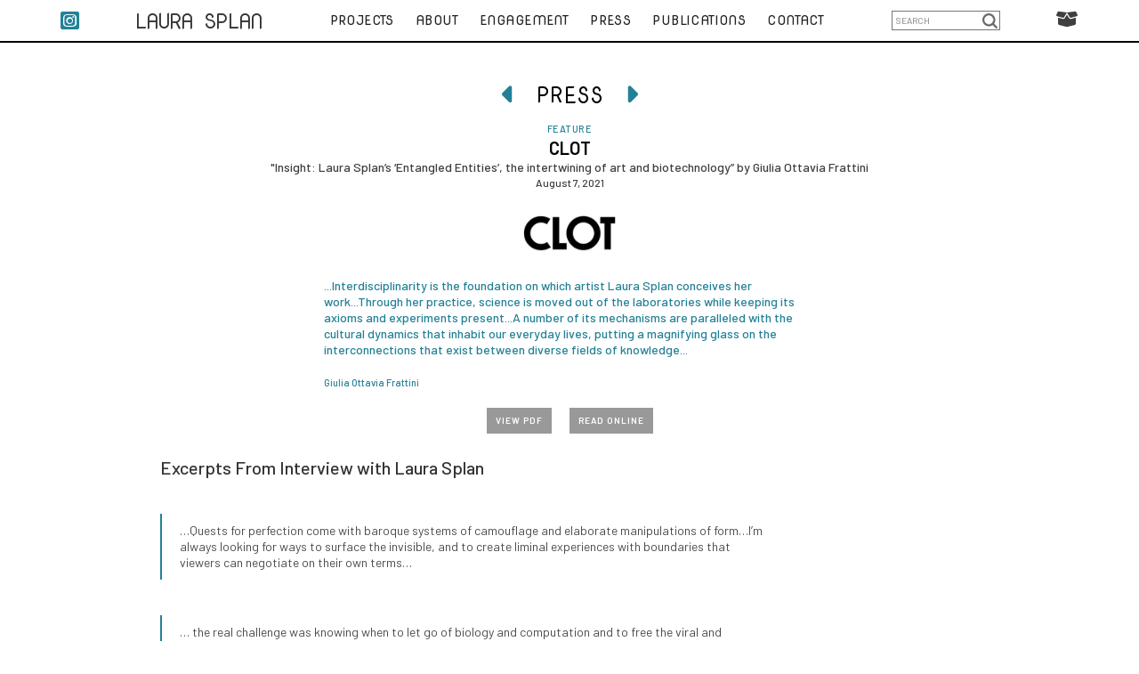

--- FILE ---
content_type: text/html; charset=utf-8
request_url: https://www.laurasplan.com/press/clot-intertwining-art-and-biotechnology
body_size: 14055
content:
<!DOCTYPE html><!-- This site was created in Webflow. https://webflow.com --><!-- Last Published: Thu Jan 29 2026 17:18:35 GMT+0000 (Coordinated Universal Time) --><html data-wf-domain="www.laurasplan.com" data-wf-page="641dad7402f6b58183cd238d" data-wf-site="6391e54bd7c479f24ad8ac0a" lang="en" data-wf-collection="641dad7402f6b56174cd2391" data-wf-item-slug="clot-intertwining-art-and-biotechnology"><head><meta charset="utf-8"/><title>&quot;Insight: Laura Splan’s ‘Entangled Entities’, the intertwining of art and biotechnology” by Giulia Ottavia Frattini • Laura Splan</title><meta content="Art Feature in CLOT" name="description"/><meta content="&quot;Insight: Laura Splan’s ‘Entangled Entities’, the intertwining of art and biotechnology” by Giulia Ottavia Frattini • Laura Splan" property="og:title"/><meta content="Art Feature in CLOT" property="og:description"/><meta content="https://cdn.prod.website-files.com/6391e5efd5c2c1a8b351b8b8/6453bb7c45179c028fd342e4_clot-magazine-laura-splan.jpg" property="og:image"/><meta content="&quot;Insight: Laura Splan’s ‘Entangled Entities’, the intertwining of art and biotechnology” by Giulia Ottavia Frattini • Laura Splan" property="twitter:title"/><meta content="Art Feature in CLOT" property="twitter:description"/><meta content="https://cdn.prod.website-files.com/6391e5efd5c2c1a8b351b8b8/6453bb7c45179c028fd342e4_clot-magazine-laura-splan.jpg" property="twitter:image"/><meta property="og:type" content="website"/><meta content="summary_large_image" name="twitter:card"/><meta content="width=device-width, initial-scale=1" name="viewport"/><meta content="Webflow" name="generator"/><link href="https://cdn.prod.website-files.com/6391e54bd7c479f24ad8ac0a/css/splan.webflow.shared.e1351b063.css" rel="stylesheet" type="text/css" integrity="sha384-4TUbBj0fFd/P14fc916MgGIJgJtHaxUweznBXvnWK8lF3qtvY6olbhM4sE7s3YXK" crossorigin="anonymous"/><link href="https://fonts.googleapis.com" rel="preconnect"/><link href="https://fonts.gstatic.com" rel="preconnect" crossorigin="anonymous"/><script src="https://ajax.googleapis.com/ajax/libs/webfont/1.6.26/webfont.js" type="text/javascript"></script><script type="text/javascript">WebFont.load({  google: {    families: ["Barlow:100,100italic,200,200italic,300,300italic,regular,italic,500,500italic,600,600italic,700,700italic,800,800italic,900,900italic","Nova Mono:regular","Nova Round:regular","Material Icons:regular","Material Icons Round:regular","Roboto:100,200,300,regular,500,600,700,800,900,100italic,200italic,300italic,italic,500italic,600italic,700italic,800italic,900italic"]  }});</script><script type="text/javascript">!function(o,c){var n=c.documentElement,t=" w-mod-";n.className+=t+"js",("ontouchstart"in o||o.DocumentTouch&&c instanceof DocumentTouch)&&(n.className+=t+"touch")}(window,document);</script><link href="https://cdn.prod.website-files.com/6391e54bd7c479f24ad8ac0a/63e3acf630772fe8c358fa09_favicon.png" rel="shortcut icon" type="image/x-icon"/><link href="https://cdn.prod.website-files.com/6391e54bd7c479f24ad8ac0a/63e3ad20e42fdfe9c4988809_webclip.png" rel="apple-touch-icon"/><script async="" src="https://www.googletagmanager.com/gtag/js?id=G-EMT7B93WFL"></script><script type="text/javascript">window.dataLayer = window.dataLayer || [];function gtag(){dataLayer.push(arguments);}gtag('set', 'developer_id.dZGVlNj', true);gtag('js', new Date());gtag('config', 'G-EMT7B93WFL');</script><meta property="og:image:width" content="1200">
<meta property="og:image:height" content="630">

<style>

/* FIX NAVBAR FLICKER IN SAFARI */
div.navbar-section, div.brand-menu {
-webkit-transform:translate3d(0,0,0);
-webkit-transform-style: preserve-3d;
-webkit-transform: translateZ(0);
-webkit-backface-visibility: hidden;
-webkit-perspective:1000; 
}  

/* FIX CART VISIBILITY */
.w-commerce-commercecartcontainerwrapper {
height: 90vh !important;
}

/* LIST BULLET STYLE */
ul {
    list-style-type: circle !important;
}

/* REMOVE BLUE OUTLINE OF BOX LINKS */
:focus {
  outline:0 !important;
}

/* RESUME INDENTATION FOR WRAPPED LINES */
  .resumetext.w-richtext p { 
 margin-left: 4em; 
 text-indent: -4em;
 }

body.is-loaded .pagination-item {
  opacity: 1;
}

.pagination-item.is-next .is-previous {
display:none;  
}

.pagination-item.is-previous .is-next {
display:none;  
}

</style><!-- [Attributes by Finsweet] CMS PrevNext -->
<script async src="https://cdn.jsdelivr.net/npm/@finsweet/attributes-cmsprevnext@1/cmsprevnext.js"></script><script src="https://js.stripe.com/v3/" type="text/javascript" data-wf-ecomm-key="pk_live_nyPnaDuxaj8zDxRbuaPHJjip" data-wf-ecomm-acct-id="acct_17x1siKA3ipNPWKz"></script><script type="text/javascript">window.__WEBFLOW_CURRENCY_SETTINGS = {"currencyCode":"USD","symbol":"$","decimal":".","fractionDigits":2,"group":",","template":"{{wf {&quot;path&quot;:&quot;symbol&quot;,&quot;type&quot;:&quot;PlainText&quot;\\} }} {{wf {&quot;path&quot;:&quot;amount&quot;,&quot;type&quot;:&quot;CommercePrice&quot;\\} }} {{wf {&quot;path&quot;:&quot;currencyCode&quot;,&quot;type&quot;:&quot;PlainText&quot;\\} }}","hideDecimalForWholeNumbers":true};</script></head><body class="body"><div data-animation="default" data-collapse="medium" data-duration="400" data-easing="ease" data-easing2="ease" role="banner" class="navbar-component w-nav"><div class="navbar-section w-clearfix"><div class="fa-social-div"><a href="https://www.instagram.com/laurasplan/" target="_blank" class="instagram-link w-inline-block"><div class="fa-social-icon"></div></a><a href="https://twitter.com/laurasplan" target="_blank" class="fa-social-link w-inline-block"><div class="fa-social-icon"></div></a><a href="https://www.facebook.com/laurasplan/" target="_blank" class="fa-social-link w-inline-block"><div class="fa-social-icon"></div></a><a href="https://www.linkedin.com/in/laurasplan/" target="_blank" class="fa-social-link w-inline-block"><div class="fa-social-icon"></div></a><a href="https://vimeo.com/laurasplan" target="_blank" class="fa-social-link w-inline-block"><div class="fa-social-icon"></div></a></div><div class="brand-menu"><a href="/" class="brand-name w-nav-brand"><div class="brand-text">Laura Splan</div></a></div><nav role="navigation" class="navbar-menu w-nav-menu"><div class="navbar-link-div"><a href="/projects" class="navbar-link mob-projects-link w-nav-link">PROJECTS</a></div><a href="/projects" class="navbar-link projects-link w-nav-link">PROJECTS</a><a href="/about" class="navbar-link w-nav-link">ABOUT</a><a href="/engagement" class="navbar-link w-nav-link">ENGAGEMENT</a><a href="/press" class="navbar-link w-nav-link">PRESS</a><a href="/publications" class="navbar-link w-nav-link">PUBLICATIONS</a><a href="/contact" class="navbar-link w-nav-link">CONTACT</a><div class="fa-social-mob-div"><a href="https://www.instagram.com/laurasplan/" target="_blank" class="fa-social-link w-inline-block"><div class="fa-social-icon"></div></a><a href="https://twitter.com/laurasplan" target="_blank" class="fa-social-link w-inline-block"><div class="fa-social-icon"></div></a><a href="https://www.facebook.com/laurasplan/" target="_blank" class="fa-social-link w-inline-block"><div class="fa-social-icon"></div></a><a href="https://www.linkedin.com/in/laurasplan/" target="_blank" class="fa-social-link w-inline-block"><div class="fa-social-icon"></div></a><a href="https://vimeo.com/laurasplan" target="_blank" class="fa-social-link w-inline-block"><div class="fa-social-icon"></div></a></div><div class="navbar-mob-soc-div"><a href="https://www.laurasplan.com/#news" class="navbar-mob-minor-link w-nav-link">STUDIO NEWS</a></div></nav><div class="navbar-search"><form action="/search" class="navbar-search-with-input mobileviz w-form"><div class="navbar-search-div-nested"><input class="navbar-search-input w-input" maxlength="256" name="query" placeholder="Search" type="search" id="search-3" required=""/><input type="submit" class="navbar-search-button w-button" value=""/></div></form></div><div class="navbar-mob-search"><a href="https://www.laurasplan.com/search" class="navbar-search-link w-inline-block"><img src="https://cdn.prod.website-files.com/6391e54bd7c479f24ad8ac0a/63f361d3327ae9abedade80a_search-icon.png" loading="lazy" width="32" height="32" alt="search" class="navbar-mob-search-icon"/></a></div><div data-node-type="commerce-cart-wrapper" data-open-product="" data-wf-cart-type="rightDropdown" data-wf-cart-query="query Dynamo3 {
  database {
    id
    commerceOrder {
      comment
      extraItems {
        name
        pluginId
        pluginName
        price {
          decimalValue
          string
          unit
          value
        }
      }
      id
      startedOn
      statusFlags {
        hasDownloads
        hasSubscription
        isFreeOrder
        requiresShipping
      }
      subtotal {
        decimalValue
        string
        unit
        value
      }
      total {
        decimalValue
        string
        unit
        value
      }
      updatedOn
      userItems {
        count
        id
        price {
          value
          unit
          decimalValue
          string
        }
        product {
          id
          cmsLocaleId
          draft
          archived
          f_ec_product_type_2dr10dr: productType {
            id
            name
          }
          f_name_: name
          f_sku_properties_3dr: skuProperties {
            id
            name
            enum {
              id
              name
              slug
            }
          }
        }
        rowTotal {
          decimalValue
          string
          unit
          value
        }
        sku {
          cmsLocaleId
          draft
          archived
          f_main_image_4dr: mainImage {
            url
            file {
              size
              origFileName
              createdOn
              updatedOn
              mimeType
              width
              height
              variants {
                origFileName
                quality
                height
                width
                s3Url
                error
                size
              }
            }
            alt
          }
          f_sku_values_3dr: skuValues {
            property {
              id
            }
            value {
              id
            }
          }
          id
        }
        subscriptionFrequency
        subscriptionInterval
        subscriptionTrial
      }
      userItemsCount
    }
  }
  site {
    commerce {
      id
      businessAddress {
        country
      }
      defaultCountry
      defaultCurrency
      quickCheckoutEnabled
    }
  }
}" data-wf-page-link-href-prefix="" class="w-commerce-commercecartwrapper cart"><a href="#" data-node-type="commerce-cart-open-link" aria-haspopup="dialog" aria-label="Open cart" role="button" class="w-commerce-commercecartopenlink nav-cart-button w-inline-block"><div data-wf-bindings="%5B%7B%22innerHTML%22%3A%7B%22type%22%3A%22Number%22%2C%22filter%22%3A%7B%22type%22%3A%22numberPrecision%22%2C%22params%22%3A%5B%220%22%2C%22numberPrecision%22%5D%7D%2C%22dataPath%22%3A%22database.commerceOrder.userItemsCount%22%7D%7D%5D" style="display:none" data-count-hide-rule="always" class="w-commerce-commercecartopenlinkcount cart-quantity-2">0</div><div class="fa-cart-icon"></div></a><div data-node-type="commerce-cart-container-wrapper" style="display:none" class="w-commerce-commercecartcontainerwrapper w-commerce-commercecartcontainerwrapper--cartType-rightDropdown"><div role="dialog" data-node-type="commerce-cart-container" class="w-commerce-commercecartcontainer"><div class="w-commerce-commercecartheader"><div class="fa-cart-icon-wrapper"></div><h4 class="w-commerce-commercecartheading cart-wrapper-heading">Cart</h4><a href="/editions-ephemera" class="cartpanellink">EDITIONS+CATALOGS</a><a href="#" data-node-type="commerce-cart-close-link" role="button" aria-label="Close cart" class="w-commerce-commercecartcloselink w-inline-block"><svg width="16px" height="16px" viewBox="0 0 16 16"><g stroke="none" stroke-width="1" fill="none" fill-rule="evenodd"><g fill-rule="nonzero" fill="#333333"><polygon points="6.23223305 8 0.616116524 13.6161165 2.38388348 15.3838835 8 9.76776695 13.6161165 15.3838835 15.3838835 13.6161165 9.76776695 8 15.3838835 2.38388348 13.6161165 0.616116524 8 6.23223305 2.38388348 0.616116524 0.616116524 2.38388348 6.23223305 8"></polygon></g></g></svg></a></div><div class="w-commerce-commercecartformwrapper"><form data-node-type="commerce-cart-form" style="display:none" class="w-commerce-commercecartform"><script type="text/x-wf-template" id="wf-template-586ea0d6-378f-ebbd-46e5-79635544b99c">%3Cdiv%20class%3D%22w-commerce-commercecartitem%22%3E%3Cimg%20data-wf-bindings%3D%22%255B%257B%2522src%2522%253A%257B%2522type%2522%253A%2522ImageRef%2522%252C%2522filter%2522%253A%257B%2522type%2522%253A%2522identity%2522%252C%2522params%2522%253A%255B%255D%257D%252C%2522dataPath%2522%253A%2522database.commerceOrder.userItems%255B%255D.sku.f_main_image_4dr%2522%257D%257D%255D%22%20src%3D%22%22%20alt%3D%22%22%20class%3D%22w-commerce-commercecartitemimage%20w-dyn-bind-empty%22%2F%3E%3Cdiv%20class%3D%22w-commerce-commercecartiteminfo%22%3E%3Cdiv%20data-wf-bindings%3D%22%255B%257B%2522innerHTML%2522%253A%257B%2522type%2522%253A%2522PlainText%2522%252C%2522filter%2522%253A%257B%2522type%2522%253A%2522identity%2522%252C%2522params%2522%253A%255B%255D%257D%252C%2522dataPath%2522%253A%2522database.commerceOrder.userItems%255B%255D.product.f_name_%2522%257D%257D%255D%22%20class%3D%22w-commerce-commercecartproductname%20w-dyn-bind-empty%22%3E%3C%2Fdiv%3E%3Cdiv%20data-wf-bindings%3D%22%255B%257B%2522innerHTML%2522%253A%257B%2522type%2522%253A%2522CommercePrice%2522%252C%2522filter%2522%253A%257B%2522type%2522%253A%2522price%2522%252C%2522params%2522%253A%255B%255D%257D%252C%2522dataPath%2522%253A%2522database.commerceOrder.userItems%255B%255D.price%2522%257D%257D%255D%22%3E%24%C2%A00%C2%A0USD%3C%2Fdiv%3E%3Cscript%20type%3D%22text%2Fx-wf-template%22%20id%3D%22wf-template-586ea0d6-378f-ebbd-46e5-79635544b9a2%22%3E%253Cli%253E%253Cspan%2520data-wf-bindings%253D%2522%25255B%25257B%252522innerHTML%252522%25253A%25257B%252522type%252522%25253A%252522PlainText%252522%25252C%252522filter%252522%25253A%25257B%252522type%252522%25253A%252522identity%252522%25252C%252522params%252522%25253A%25255B%25255D%25257D%25252C%252522dataPath%252522%25253A%252522database.commerceOrder.userItems%25255B%25255D.product.f_sku_properties_3dr%25255B%25255D.name%252522%25257D%25257D%25255D%2522%2520class%253D%2522w-dyn-bind-empty%2522%253E%253C%252Fspan%253E%253Cspan%253E%253A%2520%253C%252Fspan%253E%253Cspan%2520data-wf-bindings%253D%2522%25255B%25257B%252522innerHTML%252522%25253A%25257B%252522type%252522%25253A%252522CommercePropValues%252522%25252C%252522filter%252522%25253A%25257B%252522type%252522%25253A%252522identity%252522%25252C%252522params%252522%25253A%25255B%25255D%25257D%25252C%252522dataPath%252522%25253A%252522database.commerceOrder.userItems%25255B%25255D.product.f_sku_properties_3dr%25255B%25255D%252522%25257D%25257D%25255D%2522%2520class%253D%2522w-dyn-bind-empty%2522%253E%253C%252Fspan%253E%253C%252Fli%253E%3C%2Fscript%3E%3Cul%20data-wf-bindings%3D%22%255B%257B%2522optionSets%2522%253A%257B%2522type%2522%253A%2522CommercePropTable%2522%252C%2522filter%2522%253A%257B%2522type%2522%253A%2522identity%2522%252C%2522params%2522%253A%255B%255D%257D%252C%2522dataPath%2522%253A%2522database.commerceOrder.userItems%255B%255D.product.f_sku_properties_3dr%5B%5D%2522%257D%257D%252C%257B%2522optionValues%2522%253A%257B%2522type%2522%253A%2522CommercePropValues%2522%252C%2522filter%2522%253A%257B%2522type%2522%253A%2522identity%2522%252C%2522params%2522%253A%255B%255D%257D%252C%2522dataPath%2522%253A%2522database.commerceOrder.userItems%255B%255D.sku.f_sku_values_3dr%2522%257D%257D%255D%22%20class%3D%22w-commerce-commercecartoptionlist%22%20data-wf-collection%3D%22database.commerceOrder.userItems%255B%255D.product.f_sku_properties_3dr%22%20data-wf-template-id%3D%22wf-template-586ea0d6-378f-ebbd-46e5-79635544b9a2%22%3E%3Cli%3E%3Cspan%20data-wf-bindings%3D%22%255B%257B%2522innerHTML%2522%253A%257B%2522type%2522%253A%2522PlainText%2522%252C%2522filter%2522%253A%257B%2522type%2522%253A%2522identity%2522%252C%2522params%2522%253A%255B%255D%257D%252C%2522dataPath%2522%253A%2522database.commerceOrder.userItems%255B%255D.product.f_sku_properties_3dr%255B%255D.name%2522%257D%257D%255D%22%20class%3D%22w-dyn-bind-empty%22%3E%3C%2Fspan%3E%3Cspan%3E%3A%20%3C%2Fspan%3E%3Cspan%20data-wf-bindings%3D%22%255B%257B%2522innerHTML%2522%253A%257B%2522type%2522%253A%2522CommercePropValues%2522%252C%2522filter%2522%253A%257B%2522type%2522%253A%2522identity%2522%252C%2522params%2522%253A%255B%255D%257D%252C%2522dataPath%2522%253A%2522database.commerceOrder.userItems%255B%255D.product.f_sku_properties_3dr%255B%255D%2522%257D%257D%255D%22%20class%3D%22w-dyn-bind-empty%22%3E%3C%2Fspan%3E%3C%2Fli%3E%3C%2Ful%3E%3Ca%20href%3D%22%23%22%20role%3D%22button%22%20aria-label%3D%22Remove%20item%20from%20cart%22%20data-wf-bindings%3D%22%255B%257B%2522data-commerce-sku-id%2522%253A%257B%2522type%2522%253A%2522ItemRef%2522%252C%2522filter%2522%253A%257B%2522type%2522%253A%2522identity%2522%252C%2522params%2522%253A%255B%255D%257D%252C%2522dataPath%2522%253A%2522database.commerceOrder.userItems%255B%255D.sku.id%2522%257D%257D%255D%22%20class%3D%22w-inline-block%22%20data-wf-cart-action%3D%22remove-item%22%20data-commerce-sku-id%3D%22%22%3E%3Cdiv%3ERemove%3C%2Fdiv%3E%3C%2Fa%3E%3C%2Fdiv%3E%3Cinput%20aria-label%3D%22Update%20quantity%22%20data-wf-bindings%3D%22%255B%257B%2522value%2522%253A%257B%2522type%2522%253A%2522Number%2522%252C%2522filter%2522%253A%257B%2522type%2522%253A%2522numberPrecision%2522%252C%2522params%2522%253A%255B%25220%2522%252C%2522numberPrecision%2522%255D%257D%252C%2522dataPath%2522%253A%2522database.commerceOrder.userItems%255B%255D.count%2522%257D%257D%252C%257B%2522data-commerce-sku-id%2522%253A%257B%2522type%2522%253A%2522ItemRef%2522%252C%2522filter%2522%253A%257B%2522type%2522%253A%2522identity%2522%252C%2522params%2522%253A%255B%255D%257D%252C%2522dataPath%2522%253A%2522database.commerceOrder.userItems%255B%255D.sku.id%2522%257D%257D%255D%22%20data-wf-conditions%3D%22%257B%2522condition%2522%253A%257B%2522fields%2522%253A%257B%2522product%253Aec-product-type%2522%253A%257B%2522ne%2522%253A%2522e348fd487d0102946c9179d2a94bb613%2522%252C%2522type%2522%253A%2522Option%2522%257D%257D%257D%252C%2522dataPath%2522%253A%2522database.commerceOrder.userItems%255B%255D%2522%257D%22%20class%3D%22w-commerce-commercecartquantity%22%20required%3D%22%22%20pattern%3D%22%5E%5B0-9%5D%2B%24%22%20inputMode%3D%22numeric%22%20type%3D%22number%22%20name%3D%22quantity%22%20autoComplete%3D%22off%22%20data-wf-cart-action%3D%22update-item-quantity%22%20data-commerce-sku-id%3D%22%22%20value%3D%221%22%2F%3E%3C%2Fdiv%3E</script><div class="w-commerce-commercecartlist" data-wf-collection="database.commerceOrder.userItems" data-wf-template-id="wf-template-586ea0d6-378f-ebbd-46e5-79635544b99c"><div class="w-commerce-commercecartitem"><img data-wf-bindings="%5B%7B%22src%22%3A%7B%22type%22%3A%22ImageRef%22%2C%22filter%22%3A%7B%22type%22%3A%22identity%22%2C%22params%22%3A%5B%5D%7D%2C%22dataPath%22%3A%22database.commerceOrder.userItems%5B%5D.sku.f_main_image_4dr%22%7D%7D%5D" src="" alt="" class="w-commerce-commercecartitemimage w-dyn-bind-empty"/><div class="w-commerce-commercecartiteminfo"><div data-wf-bindings="%5B%7B%22innerHTML%22%3A%7B%22type%22%3A%22PlainText%22%2C%22filter%22%3A%7B%22type%22%3A%22identity%22%2C%22params%22%3A%5B%5D%7D%2C%22dataPath%22%3A%22database.commerceOrder.userItems%5B%5D.product.f_name_%22%7D%7D%5D" class="w-commerce-commercecartproductname w-dyn-bind-empty"></div><div data-wf-bindings="%5B%7B%22innerHTML%22%3A%7B%22type%22%3A%22CommercePrice%22%2C%22filter%22%3A%7B%22type%22%3A%22price%22%2C%22params%22%3A%5B%5D%7D%2C%22dataPath%22%3A%22database.commerceOrder.userItems%5B%5D.price%22%7D%7D%5D">$ 0 USD</div><script type="text/x-wf-template" id="wf-template-586ea0d6-378f-ebbd-46e5-79635544b9a2">%3Cli%3E%3Cspan%20data-wf-bindings%3D%22%255B%257B%2522innerHTML%2522%253A%257B%2522type%2522%253A%2522PlainText%2522%252C%2522filter%2522%253A%257B%2522type%2522%253A%2522identity%2522%252C%2522params%2522%253A%255B%255D%257D%252C%2522dataPath%2522%253A%2522database.commerceOrder.userItems%255B%255D.product.f_sku_properties_3dr%255B%255D.name%2522%257D%257D%255D%22%20class%3D%22w-dyn-bind-empty%22%3E%3C%2Fspan%3E%3Cspan%3E%3A%20%3C%2Fspan%3E%3Cspan%20data-wf-bindings%3D%22%255B%257B%2522innerHTML%2522%253A%257B%2522type%2522%253A%2522CommercePropValues%2522%252C%2522filter%2522%253A%257B%2522type%2522%253A%2522identity%2522%252C%2522params%2522%253A%255B%255D%257D%252C%2522dataPath%2522%253A%2522database.commerceOrder.userItems%255B%255D.product.f_sku_properties_3dr%255B%255D%2522%257D%257D%255D%22%20class%3D%22w-dyn-bind-empty%22%3E%3C%2Fspan%3E%3C%2Fli%3E</script><ul data-wf-bindings="%5B%7B%22optionSets%22%3A%7B%22type%22%3A%22CommercePropTable%22%2C%22filter%22%3A%7B%22type%22%3A%22identity%22%2C%22params%22%3A%5B%5D%7D%2C%22dataPath%22%3A%22database.commerceOrder.userItems%5B%5D.product.f_sku_properties_3dr[]%22%7D%7D%2C%7B%22optionValues%22%3A%7B%22type%22%3A%22CommercePropValues%22%2C%22filter%22%3A%7B%22type%22%3A%22identity%22%2C%22params%22%3A%5B%5D%7D%2C%22dataPath%22%3A%22database.commerceOrder.userItems%5B%5D.sku.f_sku_values_3dr%22%7D%7D%5D" class="w-commerce-commercecartoptionlist" data-wf-collection="database.commerceOrder.userItems%5B%5D.product.f_sku_properties_3dr" data-wf-template-id="wf-template-586ea0d6-378f-ebbd-46e5-79635544b9a2"><li><span data-wf-bindings="%5B%7B%22innerHTML%22%3A%7B%22type%22%3A%22PlainText%22%2C%22filter%22%3A%7B%22type%22%3A%22identity%22%2C%22params%22%3A%5B%5D%7D%2C%22dataPath%22%3A%22database.commerceOrder.userItems%5B%5D.product.f_sku_properties_3dr%5B%5D.name%22%7D%7D%5D" class="w-dyn-bind-empty"></span><span>: </span><span data-wf-bindings="%5B%7B%22innerHTML%22%3A%7B%22type%22%3A%22CommercePropValues%22%2C%22filter%22%3A%7B%22type%22%3A%22identity%22%2C%22params%22%3A%5B%5D%7D%2C%22dataPath%22%3A%22database.commerceOrder.userItems%5B%5D.product.f_sku_properties_3dr%5B%5D%22%7D%7D%5D" class="w-dyn-bind-empty"></span></li></ul><a href="#" role="button" aria-label="Remove item from cart" data-wf-bindings="%5B%7B%22data-commerce-sku-id%22%3A%7B%22type%22%3A%22ItemRef%22%2C%22filter%22%3A%7B%22type%22%3A%22identity%22%2C%22params%22%3A%5B%5D%7D%2C%22dataPath%22%3A%22database.commerceOrder.userItems%5B%5D.sku.id%22%7D%7D%5D" class="w-inline-block" data-wf-cart-action="remove-item" data-commerce-sku-id=""><div>Remove</div></a></div><input aria-label="Update quantity" data-wf-bindings="%5B%7B%22value%22%3A%7B%22type%22%3A%22Number%22%2C%22filter%22%3A%7B%22type%22%3A%22numberPrecision%22%2C%22params%22%3A%5B%220%22%2C%22numberPrecision%22%5D%7D%2C%22dataPath%22%3A%22database.commerceOrder.userItems%5B%5D.count%22%7D%7D%2C%7B%22data-commerce-sku-id%22%3A%7B%22type%22%3A%22ItemRef%22%2C%22filter%22%3A%7B%22type%22%3A%22identity%22%2C%22params%22%3A%5B%5D%7D%2C%22dataPath%22%3A%22database.commerceOrder.userItems%5B%5D.sku.id%22%7D%7D%5D" data-wf-conditions="%7B%22condition%22%3A%7B%22fields%22%3A%7B%22product%3Aec-product-type%22%3A%7B%22ne%22%3A%22e348fd487d0102946c9179d2a94bb613%22%2C%22type%22%3A%22Option%22%7D%7D%7D%2C%22dataPath%22%3A%22database.commerceOrder.userItems%5B%5D%22%7D" class="w-commerce-commercecartquantity" required="" pattern="^[0-9]+$" inputMode="numeric" type="number" name="quantity" autoComplete="off" data-wf-cart-action="update-item-quantity" data-commerce-sku-id="" value="1"/></div></div><div class="w-commerce-commercecartfooter"><div aria-atomic="true" aria-live="polite" class="w-commerce-commercecartlineitem"><div>Subtotal</div><div data-wf-bindings="%5B%7B%22innerHTML%22%3A%7B%22type%22%3A%22CommercePrice%22%2C%22filter%22%3A%7B%22type%22%3A%22price%22%2C%22params%22%3A%5B%5D%7D%2C%22dataPath%22%3A%22database.commerceOrder.subtotal%22%7D%7D%5D" class="w-commerce-commercecartordervalue"></div></div><div><div data-node-type="commerce-cart-quick-checkout-actions" style="display:none"><a data-node-type="commerce-cart-apple-pay-button" role="button" tabindex="0" aria-label="Apple Pay" aria-haspopup="dialog" style="background-image:-webkit-named-image(apple-pay-logo-white);background-size:100% 50%;background-position:50% 50%;background-repeat:no-repeat" class="w-commerce-commercecartapplepaybutton" tabindex="0"><div></div></a><a data-node-type="commerce-cart-quick-checkout-button" role="button" tabindex="0" aria-haspopup="dialog" style="display:none" class="w-commerce-commercecartquickcheckoutbutton"><svg class="w-commerce-commercequickcheckoutgoogleicon" xmlns="http://www.w3.org/2000/svg" xmlns:xlink="http://www.w3.org/1999/xlink" width="16" height="16" viewBox="0 0 16 16"><defs><polygon id="google-mark-a" points="0 .329 3.494 .329 3.494 7.649 0 7.649"></polygon><polygon id="google-mark-c" points=".894 0 13.169 0 13.169 6.443 .894 6.443"></polygon></defs><g fill="none" fill-rule="evenodd"><path fill="#4285F4" d="M10.5967,12.0469 L10.5967,14.0649 L13.1167,14.0649 C14.6047,12.6759 15.4577,10.6209 15.4577,8.1779 C15.4577,7.6339 15.4137,7.0889 15.3257,6.5559 L7.8887,6.5559 L7.8887,9.6329 L12.1507,9.6329 C11.9767,10.6119 11.4147,11.4899 10.5967,12.0469"></path><path fill="#34A853" d="M7.8887,16 C10.0137,16 11.8107,15.289 13.1147,14.067 C13.1147,14.066 13.1157,14.065 13.1167,14.064 L10.5967,12.047 C10.5877,12.053 10.5807,12.061 10.5727,12.067 C9.8607,12.556 8.9507,12.833 7.8887,12.833 C5.8577,12.833 4.1387,11.457 3.4937,9.605 L0.8747,9.605 L0.8747,11.648 C2.2197,14.319 4.9287,16 7.8887,16"></path><g transform="translate(0 4)"><mask id="google-mark-b" fill="#fff"><use xlink:href="#google-mark-a"></use></mask><path fill="#FBBC04" d="M3.4639,5.5337 C3.1369,4.5477 3.1359,3.4727 3.4609,2.4757 L3.4639,2.4777 C3.4679,2.4657 3.4749,2.4547 3.4789,2.4427 L3.4939,0.3287 L0.8939,0.3287 C0.8799,0.3577 0.8599,0.3827 0.8459,0.4117 C-0.2821,2.6667 -0.2821,5.3337 0.8459,7.5887 L0.8459,7.5997 C0.8549,7.6167 0.8659,7.6317 0.8749,7.6487 L3.4939,5.6057 C3.4849,5.5807 3.4729,5.5587 3.4639,5.5337" mask="url(#google-mark-b)"></path></g><mask id="google-mark-d" fill="#fff"><use xlink:href="#google-mark-c"></use></mask><path fill="#EA4335" d="M0.894,4.3291 L3.478,6.4431 C4.113,4.5611 5.843,3.1671 7.889,3.1671 C9.018,3.1451 10.102,3.5781 10.912,4.3671 L13.169,2.0781 C11.733,0.7231 9.85,-0.0219 7.889,0.0001 C4.941,0.0001 2.245,1.6791 0.894,4.3291" mask="url(#google-mark-d)"></path></g></svg><svg class="w-commerce-commercequickcheckoutmicrosofticon" xmlns="http://www.w3.org/2000/svg" width="16" height="16" viewBox="0 0 16 16"><g fill="none" fill-rule="evenodd"><polygon fill="#F05022" points="7 7 1 7 1 1 7 1"></polygon><polygon fill="#7DB902" points="15 7 9 7 9 1 15 1"></polygon><polygon fill="#00A4EE" points="7 15 1 15 1 9 7 9"></polygon><polygon fill="#FFB700" points="15 15 9 15 9 9 15 9"></polygon></g></svg><div>Pay with browser.</div></a></div><a href="/checkout" value="Continue to Checkout" data-node-type="cart-checkout-button" class="w-commerce-commercecartcheckoutbutton checkout-button" data-loading-text="Hang Tight..." data-publishable-key="pk_live_517x1siKA3ipNPWKzfCLyXJzYcw41n39y06JxQciAfwxj5r29ytsfSrDA30kfGTQwuxhSgJSJOPjjhjUrlvkRIfpT00jPFivXIF">Continue to Checkout</a></div></div></form><div class="w-commerce-commercecartemptystate"><div aria-live="polite" aria-label="This cart is empty">No items found.</div></div><div aria-live="assertive" style="display:none" data-node-type="commerce-cart-error" class="w-commerce-commercecarterrorstate"><div class="w-cart-error-msg" data-w-cart-quantity-error="Product is not available in this quantity." data-w-cart-general-error="Something went wrong when adding this item to the cart." data-w-cart-checkout-error="Checkout is disabled on this site." data-w-cart-cart_order_min-error="The order minimum was not met. Add more items to your cart to continue." data-w-cart-subscription_error-error="Before you purchase, please use your email invite to verify your address so we can send order updates.">Product is not available in this quantity.</div></div></div></div></div></div><div class="menu-button w-nav-button"><div class="mobile-menu-icon w-icon-nav-menu"></div></div></div></div><div class="page-heading-section"><div class="pagination-div"><div class="pag-prev-div"><div fs-cmsprevnext-element="previous" class="pagination-item is-previous"></div><div fs-cmsprevnext-element="previous-empty" class="pagination-item"><div class="w-dyn-list"><div role="list" class="w-dyn-items"><div role="listitem" class="w-dyn-item"><a href="/press/artweek" class="pagination-link w-inline-block"><div class="pag-glyph"></div></a></div></div></div></div></div><div class="pag-page-heading-div"><a href="/press" class="w-inline-block"><div class="page-heading linked-heading">PRESS</div></a></div><div class="pag-next-div"><div fs-cmsprevnext-element="next" class="pagination-item is-next"></div><div fs-cmsprevnext-element="next-empty" class="pagination-item is-next"><div class="w-dyn-list"><div role="list" class="w-dyn-items"><div role="listitem" class="w-dyn-item"><a href="/press/textile-society-of-america" class="pagination-link w-inline-block"><div class="pag-glyph"></div></a></div></div></div></div></div></div></div><div class="post-title-container w-container"><div class="page-category">Feature</div><h1 class="post-title">CLOT</h1><div class="post-subtitle">&quot;Insight: Laura Splan’s ‘Entangled Entities’, the intertwining of art and biotechnology” by Giulia Ottavia Frattini</div><div class="post-subsubtitle">August 7, 2021</div></div><div class="press-post-logos-section"><img src="https://cdn.prod.website-files.com/6391e5efd5c2c1a8b351b8b8/63f38085ea080e0ebbf2e095_clot-cropped%20logo.jpg" loading="eager" alt="CLOT" sizes="150px" srcset="https://cdn.prod.website-files.com/6391e5efd5c2c1a8b351b8b8/63f38085ea080e0ebbf2e095_clot-cropped%20logo-p-500.jpg 500w, https://cdn.prod.website-files.com/6391e5efd5c2c1a8b351b8b8/63f38085ea080e0ebbf2e095_clot-cropped%20logo.jpg 659w" class="post-logo-img"/></div><div class="press-post-container w-container"><div class="post-quote-text w-richtext"><p>...Interdisciplinarity is the foundation on which artist Laura Splan conceives her work...Through her practice, science is moved out of the laboratories while keeping its axioms and experiments present...A number of its mechanisms are paralleled with the cultural dynamics that inhabit our everyday lives, putting a magnifying glass on the interconnections that exist between diverse fields of knowledge...</p></div><div class="post-quote-credit">Giulia Ottavia Frattini</div><div class="press-buttons-div"><a href="https://cdn.prod.website-files.com/6391e5efd5c2c1a8b351b8b8/63bca0ee1563b3dee95786f0_2021-Laura%20Splan-Press-CLOT.pdf" target="_blank" class="post-button w-button">VIEW PDF</a><a href="https://www.clotmag.com/news/insight-laura-splans-entangled-entities-the-intertwining-of-art-biotechnology" target="_blank" class="post-button w-button">Read Online</a></div><div class="non-project-post-rich-text w-richtext"><h2>Excerpts From Interview with Laura Splan</h2><blockquote>…Quests for perfection come with baroque systems of camouflage and elaborate manipulations of form…I’m always looking for ways to surface the invisible, and to create liminal experiences with boundaries that viewers can negotiate on their own terms…<br/></blockquote><blockquote>… the real challenge was knowing when to let go of biology and computation and to free the viral and antibody proteins of the constraints of molecular visualization conventions—to reimagine what the paradigms of the software can reveal not only about science but about ourselves. The goal was to create animations and images that function as projection surfaces reflecting a collective biotechnological imaginary where culture, science and technology are intricately interwoven in ways that are not accidental and potentially even “choreographed”…</blockquote></div></div><div class="related-section"><div class="related-border-container w-container"></div><div class="related-non-projects-container w-container"><h2 class="related-content-heading">RELATED PROJECTS</h2><div class="w-dyn-list"><div role="list" class="related-coll-list-flex w-dyn-items"><div role="listitem" class="related-coll-item-flex w-dyn-item"><a href="/projects/entangled-entities-exhibition" class="w-inline-block"><div class="related-div-flex"><img src="https://cdn.prod.website-files.com/6391e5efd5c2c1a8b351b8b8/6400e9b3592788512f15e9fc_Laura_Splan%E2%80%942021%E2%80%94Entangled_Entities%E2%80%94The_New_Gallery%E2%80%9401.jpg" loading="lazy" alt="installation with sensory experiences exploring interspecies entanglement through networked devices and tactile sculpture" sizes="(max-width: 479px) 96vw, (max-width: 767px) 45vw, (max-width: 991px) 167.4375px, 216.1953125px" srcset="https://cdn.prod.website-files.com/6391e5efd5c2c1a8b351b8b8/6400e9b3592788512f15e9fc_Laura_Splan%E2%80%942021%E2%80%94Entangled_Entities%E2%80%94The_New_Gallery%E2%80%9401-p-500.jpg 500w, https://cdn.prod.website-files.com/6391e5efd5c2c1a8b351b8b8/6400e9b3592788512f15e9fc_Laura_Splan%E2%80%942021%E2%80%94Entangled_Entities%E2%80%94The_New_Gallery%E2%80%9401-p-800.jpg 800w, https://cdn.prod.website-files.com/6391e5efd5c2c1a8b351b8b8/6400e9b3592788512f15e9fc_Laura_Splan%E2%80%942021%E2%80%94Entangled_Entities%E2%80%94The_New_Gallery%E2%80%9401-p-1080.jpg 1080w, https://cdn.prod.website-files.com/6391e5efd5c2c1a8b351b8b8/6400e9b3592788512f15e9fc_Laura_Splan%E2%80%942021%E2%80%94Entangled_Entities%E2%80%94The_New_Gallery%E2%80%9401-p-1600.jpg 1600w, https://cdn.prod.website-files.com/6391e5efd5c2c1a8b351b8b8/6400e9b3592788512f15e9fc_Laura_Splan%E2%80%942021%E2%80%94Entangled_Entities%E2%80%94The_New_Gallery%E2%80%9401-p-2000.jpg 2000w, https://cdn.prod.website-files.com/6391e5efd5c2c1a8b351b8b8/6400e9b3592788512f15e9fc_Laura_Splan%E2%80%942021%E2%80%94Entangled_Entities%E2%80%94The_New_Gallery%E2%80%9401.jpg 2500w" class="related-img-flex"/></div><div class="coll-category">Solo Exhibition</div><h2 class="coll-list-item-title">Entangled Entities at The New Gallery</h2><div class="coll-list-item-summary">installation with sensory experiences exploring interspecies entanglement through networked devices and tactile sculpture</div></a></div><div role="listitem" class="related-coll-item-flex w-dyn-item"><a href="/projects/unraveling-2" class="w-inline-block"><div class="related-div-flex"><img src="https://cdn.prod.website-files.com/6391e5efd5c2c1a8b351b8b8/640101882f4d83b4a0f925f6_Laura_Splan%E2%80%942021%E2%80%94Unraveling_2%E2%80%94molecular_animation%E2%80%94thumbnail.jpg" loading="lazy" alt="synchronous molecular animation triptych created with coronavirus, llama nanobody protein models
" sizes="(max-width: 479px) 96vw, (max-width: 767px) 45vw, (max-width: 991px) 167.4375px, 216.1953125px" srcset="https://cdn.prod.website-files.com/6391e5efd5c2c1a8b351b8b8/640101882f4d83b4a0f925f6_Laura_Splan%E2%80%942021%E2%80%94Unraveling_2%E2%80%94molecular_animation%E2%80%94thumbnail-p-500.jpg 500w, https://cdn.prod.website-files.com/6391e5efd5c2c1a8b351b8b8/640101882f4d83b4a0f925f6_Laura_Splan%E2%80%942021%E2%80%94Unraveling_2%E2%80%94molecular_animation%E2%80%94thumbnail-p-800.jpg 800w, https://cdn.prod.website-files.com/6391e5efd5c2c1a8b351b8b8/640101882f4d83b4a0f925f6_Laura_Splan%E2%80%942021%E2%80%94Unraveling_2%E2%80%94molecular_animation%E2%80%94thumbnail-p-1080.jpg 1080w, https://cdn.prod.website-files.com/6391e5efd5c2c1a8b351b8b8/640101882f4d83b4a0f925f6_Laura_Splan%E2%80%942021%E2%80%94Unraveling_2%E2%80%94molecular_animation%E2%80%94thumbnail.jpg 2000w" class="related-img-flex"/></div><div class="coll-category">Artwork</div><h2 class="coll-list-item-title">Unraveling II</h2><div class="coll-list-item-summary">synchronous molecular animation triptych created with coronavirus, llama nanobody protein models
</div></a></div><div role="listitem" class="related-coll-item-flex w-dyn-item"><a href="/projects/unraveling-exhibition" class="w-inline-block"><div class="related-div-flex"><img src="https://cdn.prod.website-files.com/6391e5efd5c2c1a8b351b8b8/64011fb918989897fa3c5a87_Laura_Splan%E2%80%942020%E2%80%94Unraveling%E2%80%94solo_exhibition_at_BioBAT_Art_Space%E2%80%9415.jpg" loading="lazy" alt="BioBAT, immersive installation exploring remote intimacy &amp; hidden materialities during the pandemic" sizes="(max-width: 479px) 96vw, (max-width: 767px) 45vw, (max-width: 991px) 167.4375px, 216.1953125px" srcset="https://cdn.prod.website-files.com/6391e5efd5c2c1a8b351b8b8/64011fb918989897fa3c5a87_Laura_Splan%E2%80%942020%E2%80%94Unraveling%E2%80%94solo_exhibition_at_BioBAT_Art_Space%E2%80%9415-p-500.jpg 500w, https://cdn.prod.website-files.com/6391e5efd5c2c1a8b351b8b8/64011fb918989897fa3c5a87_Laura_Splan%E2%80%942020%E2%80%94Unraveling%E2%80%94solo_exhibition_at_BioBAT_Art_Space%E2%80%9415-p-800.jpg 800w, https://cdn.prod.website-files.com/6391e5efd5c2c1a8b351b8b8/64011fb918989897fa3c5a87_Laura_Splan%E2%80%942020%E2%80%94Unraveling%E2%80%94solo_exhibition_at_BioBAT_Art_Space%E2%80%9415-p-1080.jpg 1080w, https://cdn.prod.website-files.com/6391e5efd5c2c1a8b351b8b8/64011fb918989897fa3c5a87_Laura_Splan%E2%80%942020%E2%80%94Unraveling%E2%80%94solo_exhibition_at_BioBAT_Art_Space%E2%80%9415-p-1600.jpg 1600w, https://cdn.prod.website-files.com/6391e5efd5c2c1a8b351b8b8/64011fb918989897fa3c5a87_Laura_Splan%E2%80%942020%E2%80%94Unraveling%E2%80%94solo_exhibition_at_BioBAT_Art_Space%E2%80%9415-p-2000.jpg 2000w, https://cdn.prod.website-files.com/6391e5efd5c2c1a8b351b8b8/64011fb918989897fa3c5a87_Laura_Splan%E2%80%942020%E2%80%94Unraveling%E2%80%94solo_exhibition_at_BioBAT_Art_Space%E2%80%9415.jpg 2500w" class="related-img-flex"/></div><div class="coll-category">Solo Exhibition</div><h2 class="coll-list-item-title">Unraveling at BioBAT Art Space</h2><div class="coll-list-item-summary">BioBAT, immersive installation exploring remote intimacy &amp; hidden materialities during the pandemic</div></a></div><div role="listitem" class="related-coll-item-flex w-dyn-item"><a href="/projects/unraveling-renatured" class="w-inline-block"><div class="related-div-flex"><img src="https://cdn.prod.website-files.com/6391e5efd5c2c1a8b351b8b8/6401f5651c3d4c0a2a87078f_Laura_Splan%E2%80%942020%E2%80%94Unraveling%E2%80%94animation_still%E2%80%9404.jpg" loading="lazy" alt="animations created with molecular models of the coronavirus spike protein
" sizes="(max-width: 479px) 96vw, (max-width: 767px) 45vw, (max-width: 991px) 167.4375px, 216.1953125px" srcset="https://cdn.prod.website-files.com/6391e5efd5c2c1a8b351b8b8/6401f5651c3d4c0a2a87078f_Laura_Splan%E2%80%942020%E2%80%94Unraveling%E2%80%94animation_still%E2%80%9404-p-500.jpg 500w, https://cdn.prod.website-files.com/6391e5efd5c2c1a8b351b8b8/6401f5651c3d4c0a2a87078f_Laura_Splan%E2%80%942020%E2%80%94Unraveling%E2%80%94animation_still%E2%80%9404-p-800.jpg 800w, https://cdn.prod.website-files.com/6391e5efd5c2c1a8b351b8b8/6401f5651c3d4c0a2a87078f_Laura_Splan%E2%80%942020%E2%80%94Unraveling%E2%80%94animation_still%E2%80%9404-p-1080.jpg 1080w, https://cdn.prod.website-files.com/6391e5efd5c2c1a8b351b8b8/6401f5651c3d4c0a2a87078f_Laura_Splan%E2%80%942020%E2%80%94Unraveling%E2%80%94animation_still%E2%80%9404-p-1600.jpg 1600w, https://cdn.prod.website-files.com/6391e5efd5c2c1a8b351b8b8/6401f5651c3d4c0a2a87078f_Laura_Splan%E2%80%942020%E2%80%94Unraveling%E2%80%94animation_still%E2%80%9404-p-2000.jpg 2000w, https://cdn.prod.website-files.com/6391e5efd5c2c1a8b351b8b8/6401f5651c3d4c0a2a87078f_Laura_Splan%E2%80%942020%E2%80%94Unraveling%E2%80%94animation_still%E2%80%9404.jpg 2500w" class="related-img-flex"/></div><div class="coll-category">Artwork</div><h2 class="coll-list-item-title">Unraveling</h2><div class="coll-list-item-summary">animations created with molecular models of the coronavirus spike protein
</div></a></div><div role="listitem" class="related-coll-item-flex w-dyn-item"><a href="/projects/denatured" class="w-inline-block"><div class="related-div-flex"><img src="https://cdn.prod.website-files.com/6391e5efd5c2c1a8b351b8b8/64013e2a92631b7fb207a237_Laura_Splan%E2%80%94Denatured%E2%80%942020%E2%80%94molecular_animation_created_with_software_performance%E2%80%9402.jpg" loading="lazy" alt="animations created with screen recordings of software performances using molecular visualization software" sizes="(max-width: 479px) 96vw, (max-width: 767px) 45vw, (max-width: 991px) 167.4375px, 216.1953125px" srcset="https://cdn.prod.website-files.com/6391e5efd5c2c1a8b351b8b8/64013e2a92631b7fb207a237_Laura_Splan%E2%80%94Denatured%E2%80%942020%E2%80%94molecular_animation_created_with_software_performance%E2%80%9402-p-500.jpg 500w, https://cdn.prod.website-files.com/6391e5efd5c2c1a8b351b8b8/64013e2a92631b7fb207a237_Laura_Splan%E2%80%94Denatured%E2%80%942020%E2%80%94molecular_animation_created_with_software_performance%E2%80%9402-p-800.jpg 800w, https://cdn.prod.website-files.com/6391e5efd5c2c1a8b351b8b8/64013e2a92631b7fb207a237_Laura_Splan%E2%80%94Denatured%E2%80%942020%E2%80%94molecular_animation_created_with_software_performance%E2%80%9402-p-1080.jpg 1080w, https://cdn.prod.website-files.com/6391e5efd5c2c1a8b351b8b8/64013e2a92631b7fb207a237_Laura_Splan%E2%80%94Denatured%E2%80%942020%E2%80%94molecular_animation_created_with_software_performance%E2%80%9402-p-1600.jpg 1600w, https://cdn.prod.website-files.com/6391e5efd5c2c1a8b351b8b8/64013e2a92631b7fb207a237_Laura_Splan%E2%80%94Denatured%E2%80%942020%E2%80%94molecular_animation_created_with_software_performance%E2%80%9402-p-2000.jpg 2000w, https://cdn.prod.website-files.com/6391e5efd5c2c1a8b351b8b8/64013e2a92631b7fb207a237_Laura_Splan%E2%80%94Denatured%E2%80%942020%E2%80%94molecular_animation_created_with_software_performance%E2%80%9402.jpg 2500w" class="related-img-flex"/></div><div class="coll-category">Artwork</div><h2 class="coll-list-item-title">Denatured</h2><div class="coll-list-item-summary">animations created with screen recordings of software performances using molecular visualization software</div></a></div><div role="listitem" class="related-coll-item-flex w-dyn-item"><a href="/projects/metafrictions-onx-studio" class="w-inline-block"><div class="related-div-flex"><img src="https://cdn.prod.website-files.com/6391e5efd5c2c1a8b351b8b8/65d6142e09f57982dc38ab48_Laura-Splan%E2%80%942024%E2%80%94Metafrictions%E2%80%94Onassis-ONX%E2%80%94Photo-by-Aram-Busuioc%E2%80%9415.jpg" loading="lazy" alt="work in progress preview of extended reality collaborations presented by NEW INC and EY Metaverse Lab" sizes="(max-width: 479px) 96vw, (max-width: 767px) 45vw, (max-width: 991px) 167.4375px, 216.1953125px" srcset="https://cdn.prod.website-files.com/6391e5efd5c2c1a8b351b8b8/65d6142e09f57982dc38ab48_Laura-Splan%E2%80%942024%E2%80%94Metafrictions%E2%80%94Onassis-ONX%E2%80%94Photo-by-Aram-Busuioc%E2%80%9415-p-500.jpg 500w, https://cdn.prod.website-files.com/6391e5efd5c2c1a8b351b8b8/65d6142e09f57982dc38ab48_Laura-Splan%E2%80%942024%E2%80%94Metafrictions%E2%80%94Onassis-ONX%E2%80%94Photo-by-Aram-Busuioc%E2%80%9415-p-800.jpg 800w, https://cdn.prod.website-files.com/6391e5efd5c2c1a8b351b8b8/65d6142e09f57982dc38ab48_Laura-Splan%E2%80%942024%E2%80%94Metafrictions%E2%80%94Onassis-ONX%E2%80%94Photo-by-Aram-Busuioc%E2%80%9415-p-1080.jpg 1080w, https://cdn.prod.website-files.com/6391e5efd5c2c1a8b351b8b8/65d6142e09f57982dc38ab48_Laura-Splan%E2%80%942024%E2%80%94Metafrictions%E2%80%94Onassis-ONX%E2%80%94Photo-by-Aram-Busuioc%E2%80%9415-p-1600.jpg 1600w, https://cdn.prod.website-files.com/6391e5efd5c2c1a8b351b8b8/65d6142e09f57982dc38ab48_Laura-Splan%E2%80%942024%E2%80%94Metafrictions%E2%80%94Onassis-ONX%E2%80%94Photo-by-Aram-Busuioc%E2%80%9415-p-2000.jpg 2000w, https://cdn.prod.website-files.com/6391e5efd5c2c1a8b351b8b8/65d6142e09f57982dc38ab48_Laura-Splan%E2%80%942024%E2%80%94Metafrictions%E2%80%94Onassis-ONX%E2%80%94Photo-by-Aram-Busuioc%E2%80%9415.jpg 2500w" class="related-img-flex"/></div><div class="coll-category">Solo Exhibition</div><h2 class="coll-list-item-title">Metafrictions Preview at Onassis ONX</h2><div class="coll-list-item-summary">work in progress preview of extended reality collaborations presented by NEW INC and EY Metaverse Lab</div></a></div><div role="listitem" class="related-coll-item-flex w-dyn-item"><a href="/projects/renatured" class="w-inline-block"><div class="related-div-flex"><img src="https://cdn.prod.website-files.com/6391e5efd5c2c1a8b351b8b8/67be40dafcd70a64b6842950_Laura-Splan%E2%80%942020-Renatured%E2%80%94Installation-View.jpg" loading="lazy" alt="archival pigment prints created with molecular models of coronavirus spike protein
" class="related-img-flex"/></div><div class="coll-category">Artwork</div><h2 class="coll-list-item-title">Renatured</h2><div class="coll-list-item-summary">archival pigment prints created with molecular models of coronavirus spike protein
</div></a></div></div></div></div></div><div class="footer-section"><div class="footer-form-container w-container"><div class="footer-form w-form"><form id="wf-form-Footer-Mailing-List-Subscriber" name="wf-form-Footer-Mailing-List-Subscriber" data-name="Footer Mailing List Subscriber" method="get" class="form" data-wf-page-id="641dad7402f6b58183cd238d" data-wf-element-id="df638efa-25e4-fecb-e15d-c4c138a898f3" data-turnstile-sitekey="0x4AAAAAAAQTptj2So4dx43e"><input class="footer-form-fill-text w-input" maxlength="256" name="First-Name-2" data-name="First Name 2" placeholder="First Name" type="text" id="First-Name-2" required=""/><input class="footer-form-fill-text w-input" maxlength="256" name="Last-Name-2" data-name="Last Name 2" placeholder="Last Name" type="text" id="Last-Name-2" required=""/><input class="footer-form-fill-text w-input" maxlength="256" name="Subscriber-Email-2" data-name="Subscriber Email 2" placeholder="Email" type="email" id="Subscriber-Email-2" required=""/><input type="submit" data-wait="Please wait..." class="footer-subscribe-button w-button" value="Join Mailing List"/></form><div class="success-message w-form-done"><div class="footer-form-feedback">Thank you for subscribing!</div></div><div class="w-form-fail"><div class="form-feedback-text-block">Oops! Something went wrong while submitting the form.</div></div></div></div><div class="footer-links-container w-container"><a href="/editions-ephemera" class="footer-link hidden">EDITIONS+CATALOGS</a><a href="https://www.laurasplan.com#news" class="footer-link">STUDIO NEWS</a></div><div class="w-container"><div class="footer-social-div"><a href="https://www.instagram.com/laurasplan/" target="_blank" class="footer-social-link w-inline-block"><div class="footer-social-icon"></div></a><a href="https://twitter.com/laurasplan" target="_blank" class="footer-social-link w-inline-block"><div class="footer-social-icon"></div></a><a href="https://www.facebook.com/laurasplan/" target="_blank" class="footer-social-link w-inline-block"><div class="footer-social-icon"></div></a><a href="https://www.linkedin.com/in/laurasplan/" target="_blank" class="footer-social-link w-inline-block"><div class="footer-social-icon"></div></a><a href="https://vimeo.com/laurasplan" target="_blank" class="footer-social-link w-inline-block"><div class="footer-social-icon"></div></a></div></div><div class="footer-copyright-container w-container"><div class="footer-copyright">©2025 Laura Splan<br/></div></div></div><div fs-cmsprevnext-element="list" class="pagination-coll-wrapper w-dyn-list"><div role="list" class="w-dyn-items"><div role="listitem" class="w-dyn-item"><a href="/press/textile-society-of-america" class="w-inline-block"><div class="pagination-link is-next"><div class="pag-glyph"></div></div><div class="pagination-link is-previous"><div class="pag-glyph"></div></div></a></div><div role="listitem" class="w-dyn-item"><a href="/press/artnews-japan" class="w-inline-block"><div class="pagination-link is-next"><div class="pag-glyph"></div></div><div class="pagination-link is-previous"><div class="pag-glyph"></div></div></a></div><div role="listitem" class="w-dyn-item"><a href="/press/art-review-electric-op" class="w-inline-block"><div class="pagination-link is-next"><div class="pag-glyph"></div></div><div class="pagination-link is-previous"><div class="pag-glyph"></div></div></a></div><div role="listitem" class="w-dyn-item"><a href="/press/art-spiel" class="w-inline-block"><div class="pagination-link is-next"><div class="pag-glyph"></div></div><div class="pagination-link is-previous"><div class="pag-glyph"></div></div></a></div><div role="listitem" class="w-dyn-item"><a href="/press/design-decode" class="w-inline-block"><div class="pagination-link is-next"><div class="pag-glyph"></div></div><div class="pagination-link is-previous"><div class="pag-glyph"></div></div></a></div><div role="listitem" class="w-dyn-item"><a href="/press/connect-magazine" class="w-inline-block"><div class="pagination-link is-next"><div class="pag-glyph"></div></div><div class="pagination-link is-previous"><div class="pag-glyph"></div></div></a></div><div role="listitem" class="w-dyn-item"><a href="/press/oc-art-blog" class="w-inline-block"><div class="pagination-link is-next"><div class="pag-glyph"></div></div><div class="pagination-link is-previous"><div class="pag-glyph"></div></div></a></div><div role="listitem" class="w-dyn-item"><a href="/press/holo-future-tense-interview" class="w-inline-block"><div class="pagination-link is-next"><div class="pag-glyph"></div></div><div class="pagination-link is-previous"><div class="pag-glyph"></div></div></a></div><div role="listitem" class="w-dyn-item"><a href="/press/stir-pad-biodesign-challenge-summit" class="w-inline-block"><div class="pagination-link is-next"><div class="pag-glyph"></div></div><div class="pagination-link is-previous"><div class="pag-glyph"></div></div></a></div><div role="listitem" class="w-dyn-item"><a href="/press/rtve" class="w-inline-block"><div class="pagination-link is-next"><div class="pag-glyph"></div></div><div class="pagination-link is-previous"><div class="pag-glyph"></div></div></a></div><div role="listitem" class="w-dyn-item"><a href="/press/film-daily" class="w-inline-block"><div class="pagination-link is-next"><div class="pag-glyph"></div></div><div class="pagination-link is-previous"><div class="pag-glyph"></div></div></a></div><div role="listitem" class="w-dyn-item"><a href="/press/holo-dossiers-future-tense-preamble" class="w-inline-block"><div class="pagination-link is-next"><div class="pag-glyph"></div></div><div class="pagination-link is-previous"><div class="pag-glyph"></div></div></a></div><div role="listitem" class="w-dyn-item"><a href="/press/moviemaker-magazine" class="w-inline-block"><div class="pagination-link is-next"><div class="pag-glyph"></div></div><div class="pagination-link is-previous"><div class="pag-glyph"></div></div></a></div><div role="listitem" class="w-dyn-item"><a href="/press/nature" class="w-inline-block"><div class="pagination-link is-next"><div class="pag-glyph"></div></div><div class="pagination-link is-previous"><div class="pag-glyph"></div></div></a></div><div role="listitem" class="w-dyn-item"><a href="/press/hyperallergic-a-deep-dive-into-the-underground-world-of-zines" class="w-inline-block"><div class="pagination-link is-next"><div class="pag-glyph"></div></div><div class="pagination-link is-previous"><div class="pag-glyph"></div></div></a></div><div role="listitem" class="w-dyn-item"><a href="/press/on-goingness-podcast" class="w-inline-block"><div class="pagination-link is-next"><div class="pag-glyph"></div></div><div class="pagination-link is-previous"><div class="pag-glyph"></div></div></a></div><div role="listitem" class="w-dyn-item"><a href="/press/bomb-magazine-gooeyness-of-the-biological-world" class="w-inline-block"><div class="pagination-link is-next"><div class="pag-glyph"></div></div><div class="pagination-link is-previous"><div class="pag-glyph"></div></div></a></div><div role="listitem" class="w-dyn-item"><a href="/press/science-friday-sticky-settings" class="w-inline-block"><div class="pagination-link is-next"><div class="pag-glyph"></div></div><div class="pagination-link is-previous"><div class="pag-glyph"></div></div></a></div><div role="listitem" class="w-dyn-item"><a href="/press/marketing-ai-institute" class="w-inline-block"><div class="pagination-link is-next"><div class="pag-glyph"></div></div><div class="pagination-link is-previous"><div class="pag-glyph"></div></div></a></div><div role="listitem" class="w-dyn-item"><a href="/press/sedition" class="w-inline-block"><div class="pagination-link is-next"><div class="pag-glyph"></div></div><div class="pagination-link is-previous"><div class="pag-glyph"></div></div></a></div><div role="listitem" class="w-dyn-item"><a href="/press/arranging-tangerines-podcast-lydian-stater" class="w-inline-block"><div class="pagination-link is-next"><div class="pag-glyph"></div></div><div class="pagination-link is-previous"><div class="pag-glyph"></div></div></a></div><div role="listitem" class="w-dyn-item"><a href="/press/beteve-pandemic-digital-art-exhibition-the-irruption" class="w-inline-block"><div class="pagination-link is-next"><div class="pag-glyph"></div></div><div class="pagination-link is-previous"><div class="pag-glyph"></div></div></a></div><div role="listitem" class="w-dyn-item"><a href="/press/schrodinger-extrapolations-art-and-science" class="w-inline-block"><div class="pagination-link is-next"><div class="pag-glyph"></div></div><div class="pagination-link is-previous"><div class="pag-glyph"></div></div></a></div><div role="listitem" class="w-dyn-item"><a href="/press/interalia-being-us-richard-bright-molecular-world" class="w-inline-block"><div class="pagination-link is-next"><div class="pag-glyph"></div></div><div class="pagination-link is-previous"><div class="pag-glyph"></div></div></a></div><div role="listitem" class="w-dyn-item"><a href="/press/interalia-magazine-meeting-points-angela-mcquillan" class="w-inline-block"><div class="pagination-link is-next"><div class="pag-glyph"></div></div><div class="pagination-link is-previous"><div class="pag-glyph"></div></div></a></div><div role="listitem" class="w-dyn-item"><a href="/press/hart-magazine-bruges-triennial" class="w-inline-block"><div class="pagination-link is-next"><div class="pag-glyph"></div></div><div class="pagination-link is-previous"><div class="pag-glyph"></div></div></a></div><div role="listitem" class="w-dyn-item"><a href="/press/pzc-triennale-brugge" class="w-inline-block"><div class="pagination-link is-next"><div class="pag-glyph"></div></div><div class="pagination-link is-previous"><div class="pag-glyph"></div></div></a></div><div role="listitem" class="w-dyn-item"><a href="/press/clot-intertwining-art-and-biotechnology" aria-current="page" class="w-inline-block w--current"><div class="pagination-link is-next"><div class="pag-glyph"></div></div><div class="pagination-link is-previous"><div class="pag-glyph"></div></div></a></div><div role="listitem" class="w-dyn-item"><a href="/press/pnas-science-and-culture-portrait-of-a-virus" class="w-inline-block"><div class="pagination-link is-next"><div class="pag-glyph"></div></div><div class="pagination-link is-previous"><div class="pag-glyph"></div></div></a></div><div role="listitem" class="w-dyn-item"><a href="/press/fast-company-covid-art-marrying-art-with-science" class="w-inline-block"><div class="pagination-link is-next"><div class="pag-glyph"></div></div><div class="pagination-link is-previous"><div class="pag-glyph"></div></div></a></div><div role="listitem" class="w-dyn-item"><a href="/press/the-low-countries-triennale-brugge" class="w-inline-block"><div class="pagination-link is-next"><div class="pag-glyph"></div></div><div class="pagination-link is-previous"><div class="pag-glyph"></div></div></a></div><div role="listitem" class="w-dyn-item"><a href="/press/designboom-beauty-of-biological-systems-science-of-pandemic" class="w-inline-block"><div class="pagination-link is-next"><div class="pag-glyph"></div></div><div class="pagination-link is-previous"><div class="pag-glyph"></div></div></a></div><div role="listitem" class="w-dyn-item"><a href="/press/designboom-triennial-bruges-artists-monumental-interventions" class="w-inline-block"><div class="pagination-link is-next"><div class="pag-glyph"></div></div><div class="pagination-link is-previous"><div class="pag-glyph"></div></div></a></div><div role="listitem" class="w-dyn-item"><a href="/press/vrt-nws-triennale-brugge" class="w-inline-block"><div class="pagination-link is-next"><div class="pag-glyph"></div></div><div class="pagination-link is-previous"><div class="pag-glyph"></div></div></a></div><div role="listitem" class="w-dyn-item"><a href="/press/viajes-national-geographic-bruges-triennale-trauma" class="w-inline-block"><div class="pagination-link is-next"><div class="pag-glyph"></div></div><div class="pagination-link is-previous"><div class="pag-glyph"></div></div></a></div><div role="listitem" class="w-dyn-item"><a href="/press/brooklyn-rail-the-archive-to-come-charlotte-kent" class="w-inline-block"><div class="pagination-link is-next"><div class="pag-glyph"></div></div><div class="pagination-link is-previous"><div class="pag-glyph"></div></div></a></div><div role="listitem" class="w-dyn-item"><a href="/press/science-center-structure-of-sars-dangerous-beauty" class="w-inline-block"><div class="pagination-link is-next"><div class="pag-glyph"></div></div><div class="pagination-link is-previous"><div class="pag-glyph"></div></div></a></div><div role="listitem" class="w-dyn-item"><a href="/press/newcity-art-unraveling" class="w-inline-block"><div class="pagination-link is-next"><div class="pag-glyph"></div></div><div class="pagination-link is-previous"><div class="pag-glyph"></div></div></a></div><div role="listitem" class="w-dyn-item"><a href="/press/voice-of-america-artist-makes-lethal-virus-her-muse" class="w-inline-block"><div class="pagination-link is-next"><div class="pag-glyph"></div></div><div class="pagination-link is-previous"><div class="pag-glyph"></div></div></a></div><div role="listitem" class="w-dyn-item"><a href="/press/lexo-bashkejetese-me-virusin" class="w-inline-block"><div class="pagination-link is-next"><div class="pag-glyph"></div></div><div class="pagination-link is-previous"><div class="pag-glyph"></div></div></a></div><div role="listitem" class="w-dyn-item"><a href="/press/frieze-amber-butchart-healing-art-of-thread" class="w-inline-block"><div class="pagination-link is-next"><div class="pag-glyph"></div></div><div class="pagination-link is-previous"><div class="pag-glyph"></div></div></a></div><div role="listitem" class="w-dyn-item"><a href="/press/joi-hok-tv" class="w-inline-block"><div class="pagination-link is-next"><div class="pag-glyph"></div></div><div class="pagination-link is-previous"><div class="pag-glyph"></div></div></a></div><div role="listitem" class="w-dyn-item"><a href="/press/the-hindu-coronavirus-art-in-a-petri-dish" class="w-inline-block"><div class="pagination-link is-next"><div class="pag-glyph"></div></div><div class="pagination-link is-previous"><div class="pag-glyph"></div></div></a></div><div role="listitem" class="w-dyn-item"><a href="/press/inc-scientists-working-with-artists-to-boost-creativity" class="w-inline-block"><div class="pagination-link is-next"><div class="pag-glyph"></div></div><div class="pagination-link is-previous"><div class="pag-glyph"></div></div></a></div><div role="listitem" class="w-dyn-item"><a href="/press/sound-vision-podcast-brian-alfred" class="w-inline-block"><div class="pagination-link is-next"><div class="pag-glyph"></div></div><div class="pagination-link is-previous"><div class="pag-glyph"></div></div></a></div><div role="listitem" class="w-dyn-item"><a href="/press/science-center-unfolding-narrative-conformations-at-esther-klein-gallery" class="w-inline-block"><div class="pagination-link is-next"><div class="pag-glyph"></div></div><div class="pagination-link is-previous"><div class="pag-glyph"></div></div></a></div><div role="listitem" class="w-dyn-item"><a href="/press/broad-street-review-esther-klein-gallery-conformations" class="w-inline-block"><div class="pagination-link is-next"><div class="pag-glyph"></div></div><div class="pagination-link is-previous"><div class="pag-glyph"></div></div></a></div><div role="listitem" class="w-dyn-item"><a href="/press/arte-fuse-satellite-art-show" class="w-inline-block"><div class="pagination-link is-next"><div class="pag-glyph"></div></div><div class="pagination-link is-previous"><div class="pag-glyph"></div></div></a></div><div role="listitem" class="w-dyn-item"><a href="/press/speak-speak-laura-splan-gail-wight-angela-mcquillan" class="w-inline-block"><div class="pagination-link is-next"><div class="pag-glyph"></div></div><div class="pagination-link is-previous"><div class="pag-glyph"></div></div></a></div><div role="listitem" class="w-dyn-item"><a href="/press/surface-design-journal-manifest" class="w-inline-block"><div class="pagination-link is-next"><div class="pag-glyph"></div></div><div class="pagination-link is-previous"><div class="pag-glyph"></div></div></a></div><div role="listitem" class="w-dyn-item"><a href="/press/lenscratch-fine-art-photography-linda-alterwitz" class="w-inline-block"><div class="pagination-link is-next"><div class="pag-glyph"></div></div><div class="pagination-link is-previous"><div class="pag-glyph"></div></div></a></div><div role="listitem" class="w-dyn-item"><a href="/press/art-translation-the-body-speaks-louder-than-words" class="w-inline-block"><div class="pagination-link is-next"><div class="pag-glyph"></div></div><div class="pagination-link is-previous"><div class="pag-glyph"></div></div></a></div><div role="listitem" class="w-dyn-item"><a href="/press/digital-fabrication-liss-lafleur-laura-splan" class="w-inline-block"><div class="pagination-link is-next"><div class="pag-glyph"></div></div><div class="pagination-link is-previous"><div class="pag-glyph"></div></div></a></div><div role="listitem" class="w-dyn-item"><a href="/press/daily-voice-pelham-art-center-technobody" class="w-inline-block"><div class="pagination-link is-next"><div class="pag-glyph"></div></div><div class="pagination-link is-previous"><div class="pag-glyph"></div></div></a></div><div role="listitem" class="w-dyn-item"><a href="/press/anti-utopias-digital-art-technobody" class="w-inline-block"><div class="pagination-link is-next"><div class="pag-glyph"></div></div><div class="pagination-link is-previous"><div class="pag-glyph"></div></div></a></div><div role="listitem" class="w-dyn-item"><a href="/press/pnas-proceedings-of-the-national-academy-of-sciences-rebecca-horne" class="w-inline-block"><div class="pagination-link is-next"><div class="pag-glyph"></div></div><div class="pagination-link is-previous"><div class="pag-glyph"></div></div></a></div><div role="listitem" class="w-dyn-item"><a href="/press/sciart-magazine-interview-by-julia-buntaine" class="w-inline-block"><div class="pagination-link is-next"><div class="pag-glyph"></div></div><div class="pagination-link is-previous"><div class="pag-glyph"></div></div></a></div><div role="listitem" class="w-dyn-item"><a href="/press/new-york-times-private-repository-public-forum-martha-schwendener" class="w-inline-block"><div class="pagination-link is-next"><div class="pag-glyph"></div></div><div class="pagination-link is-previous"><div class="pag-glyph"></div></div></a></div><div role="listitem" class="w-dyn-item"><a href="/press/textiel-plus-uncomfortable-beauty" class="w-inline-block"><div class="pagination-link is-next"><div class="pag-glyph"></div></div><div class="pagination-link is-previous"><div class="pag-glyph"></div></div></a></div><div role="listitem" class="w-dyn-item"><a href="/press/american-craft-domestic-subversion" class="w-inline-block"><div class="pagination-link is-next"><div class="pag-glyph"></div></div><div class="pagination-link is-previous"><div class="pag-glyph"></div></div></a></div><div role="listitem" class="w-dyn-item"><a href="/press/artxx-radical-art-magazine" class="w-inline-block"><div class="pagination-link is-next"><div class="pag-glyph"></div></div><div class="pagination-link is-previous"><div class="pag-glyph"></div></div></a></div><div role="listitem" class="w-dyn-item"><a href="/press/fiberarts-body-of-evidence-whitney-crutchfield" class="w-inline-block"><div class="pagination-link is-next"><div class="pag-glyph"></div></div><div class="pagination-link is-previous"><div class="pag-glyph"></div></div></a></div><div role="listitem" class="w-dyn-item"><a href="/press/rhizome-tyler-coburn" class="w-inline-block"><div class="pagination-link is-next"><div class="pag-glyph"></div></div><div class="pagination-link is-previous"><div class="pag-glyph"></div></div></a></div><div role="listitem" class="w-dyn-item"><a href="/press/village-voice-lets-get-stitched-radical-take-on-old-art" class="w-inline-block"><div class="pagination-link is-next"><div class="pag-glyph"></div></div><div class="pagination-link is-previous"><div class="pag-glyph"></div></div></a></div><div role="listitem" class="w-dyn-item"><a href="/press/fiberarts-arts-and-sciences-lindsay-obermeyer" class="w-inline-block"><div class="pagination-link is-next"><div class="pag-glyph"></div></div><div class="pagination-link is-previous"><div class="pag-glyph"></div></div></a></div><div role="listitem" class="w-dyn-item"><a href="/press/discover-magazine-art-doilies-disease-stephen-ornes" class="w-inline-block"><div class="pagination-link is-next"><div class="pag-glyph"></div></div><div class="pagination-link is-previous"><div class="pag-glyph"></div></div></a></div><div role="listitem" class="w-dyn-item"><a href="/press/craft-magazine" class="w-inline-block"><div class="pagination-link is-next"><div class="pag-glyph"></div></div><div class="pagination-link is-previous"><div class="pag-glyph"></div></div></a></div><div role="listitem" class="w-dyn-item"><a href="/press/kitchen-sink-tara-goe" class="w-inline-block"><div class="pagination-link is-next"><div class="pag-glyph"></div></div><div class="pagination-link is-previous"><div class="pag-glyph"></div></div></a></div><div role="listitem" class="w-dyn-item"><a href="/press/vc-reporter-body-of-art-laura-splan-lava-thomas" class="w-inline-block"><div class="pagination-link is-next"><div class="pag-glyph"></div></div><div class="pagination-link is-previous"><div class="pag-glyph"></div></div></a></div><div role="listitem" class="w-dyn-item"><a href="/press/artweek-subanatomy-museum-of-contemporary-art-colin-berry" class="w-inline-block"><div class="pagination-link is-next"><div class="pag-glyph"></div></div><div class="pagination-link is-previous"><div class="pag-glyph"></div></div></a></div><div role="listitem" class="w-dyn-item"><a href="/press/7x7-san-francisco-magazine-todd-miles" class="w-inline-block"><div class="pagination-link is-next"><div class="pag-glyph"></div></div><div class="pagination-link is-previous"><div class="pag-glyph"></div></div></a></div><div role="listitem" class="w-dyn-item"><a href="/press/sf-chronicle-sf-gate-alison-bing" class="w-inline-block"><div class="pagination-link is-next"><div class="pag-glyph"></div></div><div class="pagination-link is-previous"><div class="pag-glyph"></div></div></a></div><div role="listitem" class="w-dyn-item"><a href="/press/artweek-meat-show-san-francisco-arts-commission-gallery" class="w-inline-block"><div class="pagination-link is-next"><div class="pag-glyph"></div></div><div class="pagination-link is-previous"><div class="pag-glyph"></div></div></a></div><div role="listitem" class="w-dyn-item"><a href="/press/artweek" class="w-inline-block"><div class="pagination-link is-next"><div class="pag-glyph"></div></div><div class="pagination-link is-previous"><div class="pag-glyph"></div></div></a></div></div></div><script src="https://d3e54v103j8qbb.cloudfront.net/js/jquery-3.5.1.min.dc5e7f18c8.js?site=6391e54bd7c479f24ad8ac0a" type="text/javascript" integrity="sha256-9/aliU8dGd2tb6OSsuzixeV4y/faTqgFtohetphbbj0=" crossorigin="anonymous"></script><script src="https://cdn.prod.website-files.com/6391e54bd7c479f24ad8ac0a/js/webflow.schunk.1985c7291dc8ba24.js" type="text/javascript" integrity="sha384-44FVTRzPnbqS5aRgF8nnjVjqWnSmvZpvPNfp96XJreKhYTq6N7tUTEG15rxr96sQ" crossorigin="anonymous"></script><script src="https://cdn.prod.website-files.com/6391e54bd7c479f24ad8ac0a/js/webflow.schunk.4c922cdcab4eec07.js" type="text/javascript" integrity="sha384-t6lCb0gUVtj3RQp8tKgt2166MyBSSI+11pmyfoX/HtBxWJk3cMWqAnZZjhgpiI0S" crossorigin="anonymous"></script><script src="https://cdn.prod.website-files.com/6391e54bd7c479f24ad8ac0a/js/webflow.ba913711.d49dc1853f156ba4.js" type="text/javascript" integrity="sha384-/m39Yj60oWEfA9AEXT72ty8mi4nhAdxkRhvrISML76LKddjJ2xd7ffoBgW6TH+AR" crossorigin="anonymous"></script><!-- alt tag caption hack --> 
<script>
  
 $(function(){
 $(".multi_image").each(function(){
    var caption ="";
    $(this).wrap("<div class='img-caption'/>") 
    if($(this).attr("alt")){
      caption = $(this).attr("alt");
    
    var style = $(this).attr("style");
    $(this).attr("style","");
    $("<div class='caption'>" + caption +"</div>").insertAfter(this); 
    $(this).parent().attr("style", style);
    }
 });
  
 });
  
 </script>

<!-- fix jumps on pagination -->
<script>
document.addEventListener('DOMContentLoaded', () => {
 document.body.classList.add('is-loaded');
});
</script>

<!-- Default Statcounter code for LAURA SPLAN
https://www.laurasplan.com/ -->
<script type="text/javascript">
var sc_project=2034390; 
var sc_invisible=1; 
var sc_security="08632f53"; 
var sc_remove_link=1; 
</script>
<script type="text/javascript"
src="https://www.statcounter.com/counter/counter.js"
async></script>
<noscript><div class="statcounter"><img class="statcounter"
src="https://c.statcounter.com/2034390/0/08632f53/1/"
alt="Web Analytics Made Easy - Statcounter"
referrerPolicy="no-referrer-when-downgrade"></div></noscript>
<!-- End of Statcounter Code --></body></html>

--- FILE ---
content_type: text/css
request_url: https://cdn.prod.website-files.com/6391e54bd7c479f24ad8ac0a/css/splan.webflow.shared.e1351b063.css
body_size: 27408
content:
html {
  -webkit-text-size-adjust: 100%;
  -ms-text-size-adjust: 100%;
  font-family: sans-serif;
}

body {
  margin: 0;
}

article, aside, details, figcaption, figure, footer, header, hgroup, main, menu, nav, section, summary {
  display: block;
}

audio, canvas, progress, video {
  vertical-align: baseline;
  display: inline-block;
}

audio:not([controls]) {
  height: 0;
  display: none;
}

[hidden], template {
  display: none;
}

a {
  background-color: #0000;
}

a:active, a:hover {
  outline: 0;
}

abbr[title] {
  border-bottom: 1px dotted;
}

b, strong {
  font-weight: bold;
}

dfn {
  font-style: italic;
}

h1 {
  margin: .67em 0;
  font-size: 2em;
}

mark {
  color: #000;
  background: #ff0;
}

small {
  font-size: 80%;
}

sub, sup {
  vertical-align: baseline;
  font-size: 75%;
  line-height: 0;
  position: relative;
}

sup {
  top: -.5em;
}

sub {
  bottom: -.25em;
}

img {
  border: 0;
}

svg:not(:root) {
  overflow: hidden;
}

hr {
  box-sizing: content-box;
  height: 0;
}

pre {
  overflow: auto;
}

code, kbd, pre, samp {
  font-family: monospace;
  font-size: 1em;
}

button, input, optgroup, select, textarea {
  color: inherit;
  font: inherit;
  margin: 0;
}

button {
  overflow: visible;
}

button, select {
  text-transform: none;
}

button, html input[type="button"], input[type="reset"] {
  -webkit-appearance: button;
  cursor: pointer;
}

button[disabled], html input[disabled] {
  cursor: default;
}

button::-moz-focus-inner, input::-moz-focus-inner {
  border: 0;
  padding: 0;
}

input {
  line-height: normal;
}

input[type="checkbox"], input[type="radio"] {
  box-sizing: border-box;
  padding: 0;
}

input[type="number"]::-webkit-inner-spin-button, input[type="number"]::-webkit-outer-spin-button {
  height: auto;
}

input[type="search"] {
  -webkit-appearance: none;
}

input[type="search"]::-webkit-search-cancel-button, input[type="search"]::-webkit-search-decoration {
  -webkit-appearance: none;
}

legend {
  border: 0;
  padding: 0;
}

textarea {
  overflow: auto;
}

optgroup {
  font-weight: bold;
}

table {
  border-collapse: collapse;
  border-spacing: 0;
}

td, th {
  padding: 0;
}

@font-face {
  font-family: webflow-icons;
  src: url("[data-uri]") format("truetype");
  font-weight: normal;
  font-style: normal;
}

[class^="w-icon-"], [class*=" w-icon-"] {
  speak: none;
  font-variant: normal;
  text-transform: none;
  -webkit-font-smoothing: antialiased;
  -moz-osx-font-smoothing: grayscale;
  font-style: normal;
  font-weight: normal;
  line-height: 1;
  font-family: webflow-icons !important;
}

.w-icon-slider-right:before {
  content: "";
}

.w-icon-slider-left:before {
  content: "";
}

.w-icon-nav-menu:before {
  content: "";
}

.w-icon-arrow-down:before, .w-icon-dropdown-toggle:before {
  content: "";
}

.w-icon-file-upload-remove:before {
  content: "";
}

.w-icon-file-upload-icon:before {
  content: "";
}

* {
  box-sizing: border-box;
}

html {
  height: 100%;
}

body {
  color: #333;
  background-color: #fff;
  min-height: 100%;
  margin: 0;
  font-family: Arial, sans-serif;
  font-size: 14px;
  line-height: 20px;
}

img {
  vertical-align: middle;
  max-width: 100%;
  display: inline-block;
}

html.w-mod-touch * {
  background-attachment: scroll !important;
}

.w-block {
  display: block;
}

.w-inline-block {
  max-width: 100%;
  display: inline-block;
}

.w-clearfix:before, .w-clearfix:after {
  content: " ";
  grid-area: 1 / 1 / 2 / 2;
  display: table;
}

.w-clearfix:after {
  clear: both;
}

.w-hidden {
  display: none;
}

.w-button {
  color: #fff;
  line-height: inherit;
  cursor: pointer;
  background-color: #3898ec;
  border: 0;
  border-radius: 0;
  padding: 9px 15px;
  text-decoration: none;
  display: inline-block;
}

input.w-button {
  -webkit-appearance: button;
}

html[data-w-dynpage] [data-w-cloak] {
  color: #0000 !important;
}

.w-code-block {
  margin: unset;
}

pre.w-code-block code {
  all: inherit;
}

.w-optimization {
  display: contents;
}

.w-webflow-badge, .w-webflow-badge > img {
  box-sizing: unset;
  width: unset;
  height: unset;
  max-height: unset;
  max-width: unset;
  min-height: unset;
  min-width: unset;
  margin: unset;
  padding: unset;
  float: unset;
  clear: unset;
  border: unset;
  border-radius: unset;
  background: unset;
  background-image: unset;
  background-position: unset;
  background-size: unset;
  background-repeat: unset;
  background-origin: unset;
  background-clip: unset;
  background-attachment: unset;
  background-color: unset;
  box-shadow: unset;
  transform: unset;
  direction: unset;
  font-family: unset;
  font-weight: unset;
  color: unset;
  font-size: unset;
  line-height: unset;
  font-style: unset;
  font-variant: unset;
  text-align: unset;
  letter-spacing: unset;
  -webkit-text-decoration: unset;
  text-decoration: unset;
  text-indent: unset;
  text-transform: unset;
  list-style-type: unset;
  text-shadow: unset;
  vertical-align: unset;
  cursor: unset;
  white-space: unset;
  word-break: unset;
  word-spacing: unset;
  word-wrap: unset;
  transition: unset;
}

.w-webflow-badge {
  white-space: nowrap;
  cursor: pointer;
  box-shadow: 0 0 0 1px #0000001a, 0 1px 3px #0000001a;
  visibility: visible !important;
  opacity: 1 !important;
  z-index: 2147483647 !important;
  color: #aaadb0 !important;
  overflow: unset !important;
  background-color: #fff !important;
  border-radius: 3px !important;
  width: auto !important;
  height: auto !important;
  margin: 0 !important;
  padding: 6px !important;
  font-size: 12px !important;
  line-height: 14px !important;
  text-decoration: none !important;
  display: inline-block !important;
  position: fixed !important;
  inset: auto 12px 12px auto !important;
  transform: none !important;
}

.w-webflow-badge > img {
  position: unset;
  visibility: unset !important;
  opacity: 1 !important;
  vertical-align: middle !important;
  display: inline-block !important;
}

h1, h2, h3, h4, h5, h6 {
  margin-bottom: 10px;
  font-weight: bold;
}

h1 {
  margin-top: 20px;
  font-size: 38px;
  line-height: 44px;
}

h2 {
  margin-top: 20px;
  font-size: 32px;
  line-height: 36px;
}

h3 {
  margin-top: 20px;
  font-size: 24px;
  line-height: 30px;
}

h4 {
  margin-top: 10px;
  font-size: 18px;
  line-height: 24px;
}

h5 {
  margin-top: 10px;
  font-size: 14px;
  line-height: 20px;
}

h6 {
  margin-top: 10px;
  font-size: 12px;
  line-height: 18px;
}

p {
  margin-top: 0;
  margin-bottom: 10px;
}

blockquote {
  border-left: 5px solid #e2e2e2;
  margin: 0 0 10px;
  padding: 10px 20px;
  font-size: 18px;
  line-height: 22px;
}

figure {
  margin: 0 0 10px;
}

figcaption {
  text-align: center;
  margin-top: 5px;
}

ul, ol {
  margin-top: 0;
  margin-bottom: 10px;
  padding-left: 40px;
}

.w-list-unstyled {
  padding-left: 0;
  list-style: none;
}

.w-embed:before, .w-embed:after {
  content: " ";
  grid-area: 1 / 1 / 2 / 2;
  display: table;
}

.w-embed:after {
  clear: both;
}

.w-video {
  width: 100%;
  padding: 0;
  position: relative;
}

.w-video iframe, .w-video object, .w-video embed {
  border: none;
  width: 100%;
  height: 100%;
  position: absolute;
  top: 0;
  left: 0;
}

fieldset {
  border: 0;
  margin: 0;
  padding: 0;
}

button, [type="button"], [type="reset"] {
  cursor: pointer;
  -webkit-appearance: button;
  border: 0;
}

.w-form {
  margin: 0 0 15px;
}

.w-form-done {
  text-align: center;
  background-color: #ddd;
  padding: 20px;
  display: none;
}

.w-form-fail {
  background-color: #ffdede;
  margin-top: 10px;
  padding: 10px;
  display: none;
}

label {
  margin-bottom: 5px;
  font-weight: bold;
  display: block;
}

.w-input, .w-select {
  color: #333;
  vertical-align: middle;
  background-color: #fff;
  border: 1px solid #ccc;
  width: 100%;
  height: 38px;
  margin-bottom: 10px;
  padding: 8px 12px;
  font-size: 14px;
  line-height: 1.42857;
  display: block;
}

.w-input::placeholder, .w-select::placeholder {
  color: #999;
}

.w-input:focus, .w-select:focus {
  border-color: #3898ec;
  outline: 0;
}

.w-input[disabled], .w-select[disabled], .w-input[readonly], .w-select[readonly], fieldset[disabled] .w-input, fieldset[disabled] .w-select {
  cursor: not-allowed;
}

.w-input[disabled]:not(.w-input-disabled), .w-select[disabled]:not(.w-input-disabled), .w-input[readonly], .w-select[readonly], fieldset[disabled]:not(.w-input-disabled) .w-input, fieldset[disabled]:not(.w-input-disabled) .w-select {
  background-color: #eee;
}

textarea.w-input, textarea.w-select {
  height: auto;
}

.w-select {
  background-color: #f3f3f3;
}

.w-select[multiple] {
  height: auto;
}

.w-form-label {
  cursor: pointer;
  margin-bottom: 0;
  font-weight: normal;
  display: inline-block;
}

.w-radio {
  margin-bottom: 5px;
  padding-left: 20px;
  display: block;
}

.w-radio:before, .w-radio:after {
  content: " ";
  grid-area: 1 / 1 / 2 / 2;
  display: table;
}

.w-radio:after {
  clear: both;
}

.w-radio-input {
  float: left;
  margin: 3px 0 0 -20px;
  line-height: normal;
}

.w-file-upload {
  margin-bottom: 10px;
  display: block;
}

.w-file-upload-input {
  opacity: 0;
  z-index: -100;
  width: .1px;
  height: .1px;
  position: absolute;
  overflow: hidden;
}

.w-file-upload-default, .w-file-upload-uploading, .w-file-upload-success {
  color: #333;
  display: inline-block;
}

.w-file-upload-error {
  margin-top: 10px;
  display: block;
}

.w-file-upload-default.w-hidden, .w-file-upload-uploading.w-hidden, .w-file-upload-error.w-hidden, .w-file-upload-success.w-hidden {
  display: none;
}

.w-file-upload-uploading-btn {
  cursor: pointer;
  background-color: #fafafa;
  border: 1px solid #ccc;
  margin: 0;
  padding: 8px 12px;
  font-size: 14px;
  font-weight: normal;
  display: flex;
}

.w-file-upload-file {
  background-color: #fafafa;
  border: 1px solid #ccc;
  flex-grow: 1;
  justify-content: space-between;
  margin: 0;
  padding: 8px 9px 8px 11px;
  display: flex;
}

.w-file-upload-file-name {
  font-size: 14px;
  font-weight: normal;
  display: block;
}

.w-file-remove-link {
  cursor: pointer;
  width: auto;
  height: auto;
  margin-top: 3px;
  margin-left: 10px;
  padding: 3px;
  display: block;
}

.w-icon-file-upload-remove {
  margin: auto;
  font-size: 10px;
}

.w-file-upload-error-msg {
  color: #ea384c;
  padding: 2px 0;
  display: inline-block;
}

.w-file-upload-info {
  padding: 0 12px;
  line-height: 38px;
  display: inline-block;
}

.w-file-upload-label {
  cursor: pointer;
  background-color: #fafafa;
  border: 1px solid #ccc;
  margin: 0;
  padding: 8px 12px;
  font-size: 14px;
  font-weight: normal;
  display: inline-block;
}

.w-icon-file-upload-icon, .w-icon-file-upload-uploading {
  width: 20px;
  margin-right: 8px;
  display: inline-block;
}

.w-icon-file-upload-uploading {
  height: 20px;
}

.w-container {
  max-width: 940px;
  margin-left: auto;
  margin-right: auto;
}

.w-container:before, .w-container:after {
  content: " ";
  grid-area: 1 / 1 / 2 / 2;
  display: table;
}

.w-container:after {
  clear: both;
}

.w-container .w-row {
  margin-left: -10px;
  margin-right: -10px;
}

.w-row:before, .w-row:after {
  content: " ";
  grid-area: 1 / 1 / 2 / 2;
  display: table;
}

.w-row:after {
  clear: both;
}

.w-row .w-row {
  margin-left: 0;
  margin-right: 0;
}

.w-col {
  float: left;
  width: 100%;
  min-height: 1px;
  padding-left: 10px;
  padding-right: 10px;
  position: relative;
}

.w-col .w-col {
  padding-left: 0;
  padding-right: 0;
}

.w-col-1 {
  width: 8.33333%;
}

.w-col-2 {
  width: 16.6667%;
}

.w-col-3 {
  width: 25%;
}

.w-col-4 {
  width: 33.3333%;
}

.w-col-5 {
  width: 41.6667%;
}

.w-col-6 {
  width: 50%;
}

.w-col-7 {
  width: 58.3333%;
}

.w-col-8 {
  width: 66.6667%;
}

.w-col-9 {
  width: 75%;
}

.w-col-10 {
  width: 83.3333%;
}

.w-col-11 {
  width: 91.6667%;
}

.w-col-12 {
  width: 100%;
}

.w-hidden-main {
  display: none !important;
}

@media screen and (max-width: 991px) {
  .w-container {
    max-width: 728px;
  }

  .w-hidden-main {
    display: inherit !important;
  }

  .w-hidden-medium {
    display: none !important;
  }

  .w-col-medium-1 {
    width: 8.33333%;
  }

  .w-col-medium-2 {
    width: 16.6667%;
  }

  .w-col-medium-3 {
    width: 25%;
  }

  .w-col-medium-4 {
    width: 33.3333%;
  }

  .w-col-medium-5 {
    width: 41.6667%;
  }

  .w-col-medium-6 {
    width: 50%;
  }

  .w-col-medium-7 {
    width: 58.3333%;
  }

  .w-col-medium-8 {
    width: 66.6667%;
  }

  .w-col-medium-9 {
    width: 75%;
  }

  .w-col-medium-10 {
    width: 83.3333%;
  }

  .w-col-medium-11 {
    width: 91.6667%;
  }

  .w-col-medium-12 {
    width: 100%;
  }

  .w-col-stack {
    width: 100%;
    left: auto;
    right: auto;
  }
}

@media screen and (max-width: 767px) {
  .w-hidden-main, .w-hidden-medium {
    display: inherit !important;
  }

  .w-hidden-small {
    display: none !important;
  }

  .w-row, .w-container .w-row {
    margin-left: 0;
    margin-right: 0;
  }

  .w-col {
    width: 100%;
    left: auto;
    right: auto;
  }

  .w-col-small-1 {
    width: 8.33333%;
  }

  .w-col-small-2 {
    width: 16.6667%;
  }

  .w-col-small-3 {
    width: 25%;
  }

  .w-col-small-4 {
    width: 33.3333%;
  }

  .w-col-small-5 {
    width: 41.6667%;
  }

  .w-col-small-6 {
    width: 50%;
  }

  .w-col-small-7 {
    width: 58.3333%;
  }

  .w-col-small-8 {
    width: 66.6667%;
  }

  .w-col-small-9 {
    width: 75%;
  }

  .w-col-small-10 {
    width: 83.3333%;
  }

  .w-col-small-11 {
    width: 91.6667%;
  }

  .w-col-small-12 {
    width: 100%;
  }
}

@media screen and (max-width: 479px) {
  .w-container {
    max-width: none;
  }

  .w-hidden-main, .w-hidden-medium, .w-hidden-small {
    display: inherit !important;
  }

  .w-hidden-tiny {
    display: none !important;
  }

  .w-col {
    width: 100%;
  }

  .w-col-tiny-1 {
    width: 8.33333%;
  }

  .w-col-tiny-2 {
    width: 16.6667%;
  }

  .w-col-tiny-3 {
    width: 25%;
  }

  .w-col-tiny-4 {
    width: 33.3333%;
  }

  .w-col-tiny-5 {
    width: 41.6667%;
  }

  .w-col-tiny-6 {
    width: 50%;
  }

  .w-col-tiny-7 {
    width: 58.3333%;
  }

  .w-col-tiny-8 {
    width: 66.6667%;
  }

  .w-col-tiny-9 {
    width: 75%;
  }

  .w-col-tiny-10 {
    width: 83.3333%;
  }

  .w-col-tiny-11 {
    width: 91.6667%;
  }

  .w-col-tiny-12 {
    width: 100%;
  }
}

.w-widget {
  position: relative;
}

.w-widget-map {
  width: 100%;
  height: 400px;
}

.w-widget-map label {
  width: auto;
  display: inline;
}

.w-widget-map img {
  max-width: inherit;
}

.w-widget-map .gm-style-iw {
  text-align: center;
}

.w-widget-map .gm-style-iw > button {
  display: none !important;
}

.w-widget-twitter {
  overflow: hidden;
}

.w-widget-twitter-count-shim {
  vertical-align: top;
  text-align: center;
  background: #fff;
  border: 1px solid #758696;
  border-radius: 3px;
  width: 28px;
  height: 20px;
  display: inline-block;
  position: relative;
}

.w-widget-twitter-count-shim * {
  pointer-events: none;
  -webkit-user-select: none;
  user-select: none;
}

.w-widget-twitter-count-shim .w-widget-twitter-count-inner {
  text-align: center;
  color: #999;
  font-family: serif;
  font-size: 15px;
  line-height: 12px;
  position: relative;
}

.w-widget-twitter-count-shim .w-widget-twitter-count-clear {
  display: block;
  position: relative;
}

.w-widget-twitter-count-shim.w--large {
  width: 36px;
  height: 28px;
}

.w-widget-twitter-count-shim.w--large .w-widget-twitter-count-inner {
  font-size: 18px;
  line-height: 18px;
}

.w-widget-twitter-count-shim:not(.w--vertical) {
  margin-left: 5px;
  margin-right: 8px;
}

.w-widget-twitter-count-shim:not(.w--vertical).w--large {
  margin-left: 6px;
}

.w-widget-twitter-count-shim:not(.w--vertical):before, .w-widget-twitter-count-shim:not(.w--vertical):after {
  content: " ";
  pointer-events: none;
  border: solid #0000;
  width: 0;
  height: 0;
  position: absolute;
  top: 50%;
  left: 0;
}

.w-widget-twitter-count-shim:not(.w--vertical):before {
  border-width: 4px;
  border-color: #75869600 #5d6c7b #75869600 #75869600;
  margin-top: -4px;
  margin-left: -9px;
}

.w-widget-twitter-count-shim:not(.w--vertical).w--large:before {
  border-width: 5px;
  margin-top: -5px;
  margin-left: -10px;
}

.w-widget-twitter-count-shim:not(.w--vertical):after {
  border-width: 4px;
  border-color: #fff0 #fff #fff0 #fff0;
  margin-top: -4px;
  margin-left: -8px;
}

.w-widget-twitter-count-shim:not(.w--vertical).w--large:after {
  border-width: 5px;
  margin-top: -5px;
  margin-left: -9px;
}

.w-widget-twitter-count-shim.w--vertical {
  width: 61px;
  height: 33px;
  margin-bottom: 8px;
}

.w-widget-twitter-count-shim.w--vertical:before, .w-widget-twitter-count-shim.w--vertical:after {
  content: " ";
  pointer-events: none;
  border: solid #0000;
  width: 0;
  height: 0;
  position: absolute;
  top: 100%;
  left: 50%;
}

.w-widget-twitter-count-shim.w--vertical:before {
  border-width: 5px;
  border-color: #5d6c7b #75869600 #75869600;
  margin-left: -5px;
}

.w-widget-twitter-count-shim.w--vertical:after {
  border-width: 4px;
  border-color: #fff #fff0 #fff0;
  margin-left: -4px;
}

.w-widget-twitter-count-shim.w--vertical .w-widget-twitter-count-inner {
  font-size: 18px;
  line-height: 22px;
}

.w-widget-twitter-count-shim.w--vertical.w--large {
  width: 76px;
}

.w-background-video {
  color: #fff;
  height: 500px;
  position: relative;
  overflow: hidden;
}

.w-background-video > video {
  object-fit: cover;
  z-index: -100;
  background-position: 50%;
  background-size: cover;
  width: 100%;
  height: 100%;
  margin: auto;
  position: absolute;
  inset: -100%;
}

.w-background-video > video::-webkit-media-controls-start-playback-button {
  -webkit-appearance: none;
  display: none !important;
}

.w-background-video--control {
  background-color: #0000;
  padding: 0;
  position: absolute;
  bottom: 1em;
  right: 1em;
}

.w-background-video--control > [hidden] {
  display: none !important;
}

.w-slider {
  text-align: center;
  clear: both;
  -webkit-tap-highlight-color: #0000;
  tap-highlight-color: #0000;
  background: #ddd;
  height: 300px;
  position: relative;
}

.w-slider-mask {
  z-index: 1;
  white-space: nowrap;
  height: 100%;
  display: block;
  position: relative;
  left: 0;
  right: 0;
  overflow: hidden;
}

.w-slide {
  vertical-align: top;
  white-space: normal;
  text-align: left;
  width: 100%;
  height: 100%;
  display: inline-block;
  position: relative;
}

.w-slider-nav {
  z-index: 2;
  text-align: center;
  -webkit-tap-highlight-color: #0000;
  tap-highlight-color: #0000;
  height: 40px;
  margin: auto;
  padding-top: 10px;
  position: absolute;
  inset: auto 0 0;
}

.w-slider-nav.w-round > div {
  border-radius: 100%;
}

.w-slider-nav.w-num > div {
  font-size: inherit;
  line-height: inherit;
  width: auto;
  height: auto;
  padding: .2em .5em;
}

.w-slider-nav.w-shadow > div {
  box-shadow: 0 0 3px #3336;
}

.w-slider-nav-invert {
  color: #fff;
}

.w-slider-nav-invert > div {
  background-color: #2226;
}

.w-slider-nav-invert > div.w-active {
  background-color: #222;
}

.w-slider-dot {
  cursor: pointer;
  background-color: #fff6;
  width: 1em;
  height: 1em;
  margin: 0 3px .5em;
  transition: background-color .1s, color .1s;
  display: inline-block;
  position: relative;
}

.w-slider-dot.w-active {
  background-color: #fff;
}

.w-slider-dot:focus {
  outline: none;
  box-shadow: 0 0 0 2px #fff;
}

.w-slider-dot:focus.w-active {
  box-shadow: none;
}

.w-slider-arrow-left, .w-slider-arrow-right {
  cursor: pointer;
  color: #fff;
  -webkit-tap-highlight-color: #0000;
  tap-highlight-color: #0000;
  -webkit-user-select: none;
  user-select: none;
  width: 80px;
  margin: auto;
  font-size: 40px;
  position: absolute;
  inset: 0;
  overflow: hidden;
}

.w-slider-arrow-left [class^="w-icon-"], .w-slider-arrow-right [class^="w-icon-"], .w-slider-arrow-left [class*=" w-icon-"], .w-slider-arrow-right [class*=" w-icon-"] {
  position: absolute;
}

.w-slider-arrow-left:focus, .w-slider-arrow-right:focus {
  outline: 0;
}

.w-slider-arrow-left {
  z-index: 3;
  right: auto;
}

.w-slider-arrow-right {
  z-index: 4;
  left: auto;
}

.w-icon-slider-left, .w-icon-slider-right {
  width: 1em;
  height: 1em;
  margin: auto;
  inset: 0;
}

.w-slider-aria-label {
  clip: rect(0 0 0 0);
  border: 0;
  width: 1px;
  height: 1px;
  margin: -1px;
  padding: 0;
  position: absolute;
  overflow: hidden;
}

.w-slider-force-show {
  display: block !important;
}

.w-dropdown {
  text-align: left;
  z-index: 900;
  margin-left: auto;
  margin-right: auto;
  display: inline-block;
  position: relative;
}

.w-dropdown-btn, .w-dropdown-toggle, .w-dropdown-link {
  vertical-align: top;
  color: #222;
  text-align: left;
  white-space: nowrap;
  margin-left: auto;
  margin-right: auto;
  padding: 20px;
  text-decoration: none;
  position: relative;
}

.w-dropdown-toggle {
  -webkit-user-select: none;
  user-select: none;
  cursor: pointer;
  padding-right: 40px;
  display: inline-block;
}

.w-dropdown-toggle:focus {
  outline: 0;
}

.w-icon-dropdown-toggle {
  width: 1em;
  height: 1em;
  margin: auto 20px auto auto;
  position: absolute;
  top: 0;
  bottom: 0;
  right: 0;
}

.w-dropdown-list {
  background: #ddd;
  min-width: 100%;
  display: none;
  position: absolute;
}

.w-dropdown-list.w--open {
  display: block;
}

.w-dropdown-link {
  color: #222;
  padding: 10px 20px;
  display: block;
}

.w-dropdown-link.w--current {
  color: #0082f3;
}

.w-dropdown-link:focus {
  outline: 0;
}

@media screen and (max-width: 767px) {
  .w-nav-brand {
    padding-left: 10px;
  }
}

.w-lightbox-backdrop {
  cursor: auto;
  letter-spacing: normal;
  text-indent: 0;
  text-shadow: none;
  text-transform: none;
  visibility: visible;
  white-space: normal;
  word-break: normal;
  word-spacing: normal;
  word-wrap: normal;
  color: #fff;
  text-align: center;
  z-index: 2000;
  opacity: 0;
  -webkit-user-select: none;
  -moz-user-select: none;
  -webkit-tap-highlight-color: transparent;
  background: #000000e6;
  outline: 0;
  font-family: Helvetica Neue, Helvetica, Ubuntu, Segoe UI, Verdana, sans-serif;
  font-size: 17px;
  font-style: normal;
  font-weight: 300;
  line-height: 1.2;
  list-style: disc;
  position: fixed;
  inset: 0;
  -webkit-transform: translate(0);
}

.w-lightbox-backdrop, .w-lightbox-container {
  -webkit-overflow-scrolling: touch;
  height: 100%;
  overflow: auto;
}

.w-lightbox-content {
  height: 100vh;
  position: relative;
  overflow: hidden;
}

.w-lightbox-view {
  opacity: 0;
  width: 100vw;
  height: 100vh;
  position: absolute;
}

.w-lightbox-view:before {
  content: "";
  height: 100vh;
}

.w-lightbox-group, .w-lightbox-group .w-lightbox-view, .w-lightbox-group .w-lightbox-view:before {
  height: 86vh;
}

.w-lightbox-frame, .w-lightbox-view:before {
  vertical-align: middle;
  display: inline-block;
}

.w-lightbox-figure {
  margin: 0;
  position: relative;
}

.w-lightbox-group .w-lightbox-figure {
  cursor: pointer;
}

.w-lightbox-img {
  width: auto;
  max-width: none;
  height: auto;
}

.w-lightbox-image {
  float: none;
  max-width: 100vw;
  max-height: 100vh;
  display: block;
}

.w-lightbox-group .w-lightbox-image {
  max-height: 86vh;
}

.w-lightbox-caption {
  text-align: left;
  text-overflow: ellipsis;
  white-space: nowrap;
  background: #0006;
  padding: .5em 1em;
  position: absolute;
  bottom: 0;
  left: 0;
  right: 0;
  overflow: hidden;
}

.w-lightbox-embed {
  width: 100%;
  height: 100%;
  position: absolute;
  inset: 0;
}

.w-lightbox-control {
  cursor: pointer;
  background-position: center;
  background-repeat: no-repeat;
  background-size: 24px;
  width: 4em;
  transition: all .3s;
  position: absolute;
  top: 0;
}

.w-lightbox-left {
  background-image: url("[data-uri]");
  display: none;
  bottom: 0;
  left: 0;
}

.w-lightbox-right {
  background-image: url("[data-uri]");
  display: none;
  bottom: 0;
  right: 0;
}

.w-lightbox-close {
  background-image: url("[data-uri]");
  background-size: 18px;
  height: 2.6em;
  right: 0;
}

.w-lightbox-strip {
  white-space: nowrap;
  padding: 0 1vh;
  line-height: 0;
  position: absolute;
  bottom: 0;
  left: 0;
  right: 0;
  overflow: auto hidden;
}

.w-lightbox-item {
  box-sizing: content-box;
  cursor: pointer;
  width: 10vh;
  padding: 2vh 1vh;
  display: inline-block;
  -webkit-transform: translate3d(0, 0, 0);
}

.w-lightbox-active {
  opacity: .3;
}

.w-lightbox-thumbnail {
  background: #222;
  height: 10vh;
  position: relative;
  overflow: hidden;
}

.w-lightbox-thumbnail-image {
  position: absolute;
  top: 0;
  left: 0;
}

.w-lightbox-thumbnail .w-lightbox-tall {
  width: 100%;
  top: 50%;
  transform: translate(0, -50%);
}

.w-lightbox-thumbnail .w-lightbox-wide {
  height: 100%;
  left: 50%;
  transform: translate(-50%);
}

.w-lightbox-spinner {
  box-sizing: border-box;
  border: 5px solid #0006;
  border-radius: 50%;
  width: 40px;
  height: 40px;
  margin-top: -20px;
  margin-left: -20px;
  animation: .8s linear infinite spin;
  position: absolute;
  top: 50%;
  left: 50%;
}

.w-lightbox-spinner:after {
  content: "";
  border: 3px solid #0000;
  border-bottom-color: #fff;
  border-radius: 50%;
  position: absolute;
  inset: -4px;
}

.w-lightbox-hide {
  display: none;
}

.w-lightbox-noscroll {
  overflow: hidden;
}

@media (min-width: 768px) {
  .w-lightbox-content {
    height: 96vh;
    margin-top: 2vh;
  }

  .w-lightbox-view, .w-lightbox-view:before {
    height: 96vh;
  }

  .w-lightbox-group, .w-lightbox-group .w-lightbox-view, .w-lightbox-group .w-lightbox-view:before {
    height: 84vh;
  }

  .w-lightbox-image {
    max-width: 96vw;
    max-height: 96vh;
  }

  .w-lightbox-group .w-lightbox-image {
    max-width: 82.3vw;
    max-height: 84vh;
  }

  .w-lightbox-left, .w-lightbox-right {
    opacity: .5;
    display: block;
  }

  .w-lightbox-close {
    opacity: .8;
  }

  .w-lightbox-control:hover {
    opacity: 1;
  }
}

.w-lightbox-inactive, .w-lightbox-inactive:hover {
  opacity: 0;
}

.w-richtext:before, .w-richtext:after {
  content: " ";
  grid-area: 1 / 1 / 2 / 2;
  display: table;
}

.w-richtext:after {
  clear: both;
}

.w-richtext[contenteditable="true"]:before, .w-richtext[contenteditable="true"]:after {
  white-space: initial;
}

.w-richtext ol, .w-richtext ul {
  overflow: hidden;
}

.w-richtext .w-richtext-figure-selected.w-richtext-figure-type-video div:after, .w-richtext .w-richtext-figure-selected[data-rt-type="video"] div:after, .w-richtext .w-richtext-figure-selected.w-richtext-figure-type-image div, .w-richtext .w-richtext-figure-selected[data-rt-type="image"] div {
  outline: 2px solid #2895f7;
}

.w-richtext figure.w-richtext-figure-type-video > div:after, .w-richtext figure[data-rt-type="video"] > div:after {
  content: "";
  display: none;
  position: absolute;
  inset: 0;
}

.w-richtext figure {
  max-width: 60%;
  position: relative;
}

.w-richtext figure > div:before {
  cursor: default !important;
}

.w-richtext figure img {
  width: 100%;
}

.w-richtext figure figcaption.w-richtext-figcaption-placeholder {
  opacity: .6;
}

.w-richtext figure div {
  color: #0000;
  font-size: 0;
}

.w-richtext figure.w-richtext-figure-type-image, .w-richtext figure[data-rt-type="image"] {
  display: table;
}

.w-richtext figure.w-richtext-figure-type-image > div, .w-richtext figure[data-rt-type="image"] > div {
  display: inline-block;
}

.w-richtext figure.w-richtext-figure-type-image > figcaption, .w-richtext figure[data-rt-type="image"] > figcaption {
  caption-side: bottom;
  display: table-caption;
}

.w-richtext figure.w-richtext-figure-type-video, .w-richtext figure[data-rt-type="video"] {
  width: 60%;
  height: 0;
}

.w-richtext figure.w-richtext-figure-type-video iframe, .w-richtext figure[data-rt-type="video"] iframe {
  width: 100%;
  height: 100%;
  position: absolute;
  top: 0;
  left: 0;
}

.w-richtext figure.w-richtext-figure-type-video > div, .w-richtext figure[data-rt-type="video"] > div {
  width: 100%;
}

.w-richtext figure.w-richtext-align-center {
  clear: both;
  margin-left: auto;
  margin-right: auto;
}

.w-richtext figure.w-richtext-align-center.w-richtext-figure-type-image > div, .w-richtext figure.w-richtext-align-center[data-rt-type="image"] > div {
  max-width: 100%;
}

.w-richtext figure.w-richtext-align-normal {
  clear: both;
}

.w-richtext figure.w-richtext-align-fullwidth {
  text-align: center;
  clear: both;
  width: 100%;
  max-width: 100%;
  margin-left: auto;
  margin-right: auto;
  display: block;
}

.w-richtext figure.w-richtext-align-fullwidth > div {
  padding-bottom: inherit;
  display: inline-block;
}

.w-richtext figure.w-richtext-align-fullwidth > figcaption {
  display: block;
}

.w-richtext figure.w-richtext-align-floatleft {
  float: left;
  clear: none;
  margin-right: 15px;
}

.w-richtext figure.w-richtext-align-floatright {
  float: right;
  clear: none;
  margin-left: 15px;
}

.w-nav {
  z-index: 1000;
  background: #ddd;
  position: relative;
}

.w-nav:before, .w-nav:after {
  content: " ";
  grid-area: 1 / 1 / 2 / 2;
  display: table;
}

.w-nav:after {
  clear: both;
}

.w-nav-brand {
  float: left;
  color: #333;
  text-decoration: none;
  position: relative;
}

.w-nav-link {
  vertical-align: top;
  color: #222;
  text-align: left;
  margin-left: auto;
  margin-right: auto;
  padding: 20px;
  text-decoration: none;
  display: inline-block;
  position: relative;
}

.w-nav-link.w--current {
  color: #0082f3;
}

.w-nav-menu {
  float: right;
  position: relative;
}

[data-nav-menu-open] {
  text-align: center;
  background: #c8c8c8;
  min-width: 200px;
  position: absolute;
  top: 100%;
  left: 0;
  right: 0;
  overflow: visible;
  display: block !important;
}

.w--nav-link-open {
  display: block;
  position: relative;
}

.w-nav-overlay {
  width: 100%;
  display: none;
  position: absolute;
  top: 100%;
  left: 0;
  right: 0;
  overflow: hidden;
}

.w-nav-overlay [data-nav-menu-open] {
  top: 0;
}

.w-nav[data-animation="over-left"] .w-nav-overlay {
  width: auto;
}

.w-nav[data-animation="over-left"] .w-nav-overlay, .w-nav[data-animation="over-left"] [data-nav-menu-open] {
  z-index: 1;
  top: 0;
  right: auto;
}

.w-nav[data-animation="over-right"] .w-nav-overlay {
  width: auto;
}

.w-nav[data-animation="over-right"] .w-nav-overlay, .w-nav[data-animation="over-right"] [data-nav-menu-open] {
  z-index: 1;
  top: 0;
  left: auto;
}

.w-nav-button {
  float: right;
  cursor: pointer;
  -webkit-tap-highlight-color: #0000;
  tap-highlight-color: #0000;
  -webkit-user-select: none;
  user-select: none;
  padding: 18px;
  font-size: 24px;
  display: none;
  position: relative;
}

.w-nav-button:focus {
  outline: 0;
}

.w-nav-button.w--open {
  color: #fff;
  background-color: #c8c8c8;
}

.w-nav[data-collapse="all"] .w-nav-menu {
  display: none;
}

.w-nav[data-collapse="all"] .w-nav-button, .w--nav-dropdown-open, .w--nav-dropdown-toggle-open {
  display: block;
}

.w--nav-dropdown-list-open {
  position: static;
}

@media screen and (max-width: 991px) {
  .w-nav[data-collapse="medium"] .w-nav-menu {
    display: none;
  }

  .w-nav[data-collapse="medium"] .w-nav-button {
    display: block;
  }
}

@media screen and (max-width: 767px) {
  .w-nav[data-collapse="small"] .w-nav-menu {
    display: none;
  }

  .w-nav[data-collapse="small"] .w-nav-button {
    display: block;
  }

  .w-nav-brand {
    padding-left: 10px;
  }
}

@media screen and (max-width: 479px) {
  .w-nav[data-collapse="tiny"] .w-nav-menu {
    display: none;
  }

  .w-nav[data-collapse="tiny"] .w-nav-button {
    display: block;
  }
}

.w-tabs {
  position: relative;
}

.w-tabs:before, .w-tabs:after {
  content: " ";
  grid-area: 1 / 1 / 2 / 2;
  display: table;
}

.w-tabs:after {
  clear: both;
}

.w-tab-menu {
  position: relative;
}

.w-tab-link {
  vertical-align: top;
  text-align: left;
  cursor: pointer;
  color: #222;
  background-color: #ddd;
  padding: 9px 30px;
  text-decoration: none;
  display: inline-block;
  position: relative;
}

.w-tab-link.w--current {
  background-color: #c8c8c8;
}

.w-tab-link:focus {
  outline: 0;
}

.w-tab-content {
  display: block;
  position: relative;
  overflow: hidden;
}

.w-tab-pane {
  display: none;
  position: relative;
}

.w--tab-active {
  display: block;
}

@media screen and (max-width: 479px) {
  .w-tab-link {
    display: block;
  }
}

.w-ix-emptyfix:after {
  content: "";
}

@keyframes spin {
  0% {
    transform: rotate(0);
  }

  100% {
    transform: rotate(360deg);
  }
}

.w-dyn-empty {
  background-color: #ddd;
  padding: 10px;
}

.w-dyn-hide, .w-dyn-bind-empty, .w-condition-invisible {
  display: none !important;
}

.wf-layout-layout {
  display: grid;
}

@font-face {
  font-family: "Fa brands 400";
  src: url("https://cdn.prod.website-files.com/6391e54bd7c479f24ad8ac0a/63bc2daa898d3f2048c0f796_fa-brands-400.woff2") format("woff2");
  font-weight: 400;
  font-style: normal;
  font-display: swap;
}

@font-face {
  font-family: "Fa solid 900";
  src: url("https://cdn.prod.website-files.com/6391e54bd7c479f24ad8ac0a/64233735d3fad9beb965a4e0_fa-solid-900.woff2") format("woff2");
  font-weight: 400;
  font-style: normal;
  font-display: swap;
}

@font-face {
  font-family: Material_Icons_500;
  src: url("https://cdn.prod.website-files.com/6391e54bd7c479f24ad8ac0a/64219a0a4836e4286a995e3e_MaterialIconsRound-Regular.otf") format("opentype");
  font-weight: 500;
  font-style: normal;
  font-display: swap;
}

:root {
  --black: black;
  --main-color: #228196;
  --grey-30: #4c4c4c;
  --grey-50: grey;
  --grey-70: #b3b3b3;
  --highlight-1: #2eafcc;
  --20-grey-2: #333;
  --20-grey: #333;
  --dark-grey: #3f3f3f;
  --grey-40: #666;
  --white-smoke: whitesmoke;
  --white: white;
  --10-grey: #1a1a1a;
  --navbar-bg: #edfcff;
  --aa-gray-min: #757575;
  --60-grey: #999;
  --image-border-grey: #b3b3b3;
  --menu-bg: #e6f8fc;
  --subnav-inactive: #8fc1cc;
  --poster-bg-teal-2: #11424c;
  --squaresp-turq: #23849a;
  --grass: #23849a;
  --45-grey: #747474;
  --explore-button: #badde5;
  --igblue: #008faf;
  --footer-button: #59a2b2;
  --poster-bg-teal: #11424d;
}

.w-commerce-commercecartwrapper {
  display: inline-block;
  position: relative;
}

.w-commerce-commercecartopenlink {
  color: #fff;
  cursor: pointer;
  -webkit-appearance: none;
  appearance: none;
  background-color: #3898ec;
  border-width: 0;
  border-radius: 0;
  align-items: center;
  padding: 9px 15px;
  text-decoration: none;
  display: flex;
}

.w-commerce-commercecartopenlinkcount {
  color: #3898ec;
  text-align: center;
  background-color: #fff;
  border-radius: 9px;
  min-width: 18px;
  height: 18px;
  margin-left: 8px;
  padding-left: 6px;
  padding-right: 6px;
  font-size: 11px;
  font-weight: 700;
  line-height: 18px;
  display: inline-block;
}

.w-commerce-commercecartcontainerwrapper {
  z-index: 1001;
  background-color: #000c;
  position: fixed;
  inset: 0;
}

.w-commerce-commercecartcontainerwrapper--cartType-modal {
  flex-direction: column;
  justify-content: center;
  align-items: center;
  display: flex;
}

.w-commerce-commercecartcontainerwrapper--cartType-leftSidebar {
  flex-direction: row;
  justify-content: flex-start;
  align-items: stretch;
  display: flex;
}

.w-commerce-commercecartcontainerwrapper--cartType-rightSidebar {
  flex-direction: row;
  justify-content: flex-end;
  align-items: stretch;
  display: flex;
}

.w-commerce-commercecartcontainerwrapper--cartType-leftDropdown {
  background-color: #0000;
  position: absolute;
  inset: 100% auto auto 0;
}

.w-commerce-commercecartcontainerwrapper--cartType-rightDropdown {
  background-color: #0000;
  position: absolute;
  inset: 100% 0 auto auto;
}

.w-commerce-commercecartcontainer {
  background-color: #fff;
  flex-direction: column;
  width: 100%;
  min-width: 320px;
  max-width: 480px;
  display: flex;
  overflow: auto;
  box-shadow: 0 5px 25px #00000040;
}

.w-commerce-commercecartheader {
  border-bottom: 1px solid #e6e6e6;
  flex: none;
  justify-content: space-between;
  align-items: center;
  padding: 16px 24px;
  display: flex;
  position: relative;
}

.w-commerce-commercecartheading {
  margin-top: 0;
  margin-bottom: 0;
  padding-left: 0;
  padding-right: 0;
}

.w-commerce-commercecartcloselink {
  width: 16px;
  height: 16px;
}

.w-commerce-commercecartformwrapper {
  flex-direction: column;
  flex: 1;
  display: flex;
}

.w-commerce-commercecartform {
  flex-direction: column;
  flex: 1;
  justify-content: flex-start;
  display: flex;
}

.w-commerce-commercecartlist {
  -webkit-overflow-scrolling: touch;
  flex: 1;
  padding: 12px 24px;
  overflow: auto;
}

.w-commerce-commercecartitem {
  align-items: flex-start;
  padding-top: 12px;
  padding-bottom: 12px;
  display: flex;
}

.w-commerce-commercecartitemimage {
  width: 60px;
  height: 0%;
}

.w-commerce-commercecartiteminfo {
  flex-direction: column;
  flex: 1;
  margin-left: 16px;
  margin-right: 16px;
  display: flex;
}

.w-commerce-commercecartproductname {
  font-weight: 700;
}

.w-commerce-commercecartoptionlist {
  margin-bottom: 0;
  padding-left: 0;
  text-decoration: none;
  list-style-type: none;
}

.w-commerce-commercecartquantity {
  -webkit-appearance: none;
  appearance: none;
  background-color: #fafafa;
  border: 1px solid #ddd;
  border-radius: 3px;
  width: 60px;
  height: 38px;
  margin-bottom: 10px;
  padding: 8px 6px 8px 12px;
  line-height: 20px;
  display: block;
}

.w-commerce-commercecartquantity::placeholder {
  color: #999;
}

.w-commerce-commercecartquantity:focus {
  border-color: #3898ec;
  outline-style: none;
}

.w-commerce-commercecartfooter {
  border-top: 1px solid #e6e6e6;
  flex-direction: column;
  flex: none;
  padding: 16px 24px 24px;
  display: flex;
}

.w-commerce-commercecartlineitem {
  flex: none;
  justify-content: space-between;
  align-items: baseline;
  margin-bottom: 16px;
  display: flex;
}

.w-commerce-commercecartordervalue {
  font-weight: 700;
}

.w-commerce-commercecartapplepaybutton {
  color: #fff;
  cursor: pointer;
  -webkit-appearance: none;
  appearance: none;
  background-color: #000;
  border-width: 0;
  border-radius: 2px;
  align-items: center;
  height: 38px;
  min-height: 30px;
  margin-bottom: 8px;
  padding: 0;
  text-decoration: none;
  display: flex;
}

.w-commerce-commercecartapplepayicon {
  width: 100%;
  height: 50%;
  min-height: 20px;
}

.w-commerce-commercecartquickcheckoutbutton {
  color: #fff;
  cursor: pointer;
  -webkit-appearance: none;
  appearance: none;
  background-color: #000;
  border-width: 0;
  border-radius: 2px;
  justify-content: center;
  align-items: center;
  height: 38px;
  margin-bottom: 8px;
  padding: 0 15px;
  text-decoration: none;
  display: flex;
}

.w-commerce-commercequickcheckoutgoogleicon, .w-commerce-commercequickcheckoutmicrosofticon {
  margin-right: 8px;
  display: block;
}

.w-commerce-commercecartcheckoutbutton {
  color: #fff;
  cursor: pointer;
  -webkit-appearance: none;
  appearance: none;
  text-align: center;
  background-color: #3898ec;
  border-width: 0;
  border-radius: 2px;
  align-items: center;
  padding: 9px 15px;
  text-decoration: none;
  display: block;
}

.w-commerce-commercecartemptystate {
  flex: 1;
  justify-content: center;
  align-items: center;
  padding-top: 100px;
  padding-bottom: 100px;
  display: flex;
}

.w-commerce-commercecarterrorstate {
  background-color: #ffdede;
  flex: none;
  margin: 0 24px 24px;
  padding: 10px;
}

.w-commerce-commercecheckoutformcontainer {
  background-color: #f5f5f5;
  width: 100%;
  min-height: 100vh;
  padding: 20px;
}

.w-commerce-commercelayoutcontainer {
  justify-content: center;
  align-items: flex-start;
  display: flex;
}

.w-commerce-commercelayoutmain {
  flex: 0 800px;
  margin-right: 20px;
}

.w-commerce-commercecheckoutorderitemswrapper {
  margin-bottom: 20px;
}

.w-commerce-commercecheckoutsummaryblockheader {
  background-color: #fff;
  border: 1px solid #e6e6e6;
  justify-content: space-between;
  align-items: baseline;
  padding: 4px 20px;
  display: flex;
}

.w-commerce-commercecheckoutblockcontent {
  background-color: #fff;
  border-bottom: 1px solid #e6e6e6;
  border-left: 1px solid #e6e6e6;
  border-right: 1px solid #e6e6e6;
  padding: 20px;
}

.w-commerce-commercecheckoutorderitemslist {
  margin-bottom: -20px;
}

.w-commerce-commercecheckoutorderitem {
  margin-bottom: 20px;
  display: flex;
}

.w-commerce-commercecheckoutorderitemdescriptionwrapper {
  flex-grow: 1;
  margin-left: 16px;
  margin-right: 16px;
}

.w-commerce-commerceboldtextblock {
  font-weight: 700;
}

.w-commerce-commercecheckoutorderitemquantitywrapper {
  white-space: pre-wrap;
  display: flex;
}

.w-commerce-commercecheckoutorderitemoptionlist {
  margin-bottom: 0;
  padding-left: 0;
  text-decoration: none;
  list-style-type: none;
}

.w-commerce-commercecheckoutcustomerinfowrapper {
  margin-bottom: 20px;
}

.w-commerce-commercecheckoutblockheader {
  background-color: #fff;
  border: 1px solid #e6e6e6;
  justify-content: space-between;
  align-items: baseline;
  padding: 4px 20px;
  display: flex;
}

.w-commerce-commercecheckoutlabel {
  margin-bottom: 8px;
}

.w-commerce-commercecheckoutemailinput {
  -webkit-appearance: none;
  appearance: none;
  background-color: #fafafa;
  border: 1px solid #ddd;
  border-radius: 3px;
  width: 100%;
  height: 38px;
  margin-bottom: 0;
  padding: 8px 12px;
  line-height: 20px;
  display: block;
}

.w-commerce-commercecheckoutemailinput::placeholder {
  color: #999;
}

.w-commerce-commercecheckoutemailinput:focus {
  border-color: #3898ec;
  outline-style: none;
}

.w-commerce-commercecheckoutshippingaddresswrapper {
  margin-bottom: 20px;
}

.w-commerce-commercecheckoutshippingfullname {
  -webkit-appearance: none;
  appearance: none;
  background-color: #fafafa;
  border: 1px solid #ddd;
  border-radius: 3px;
  width: 100%;
  height: 38px;
  margin-bottom: 16px;
  padding: 8px 12px;
  line-height: 20px;
  display: block;
}

.w-commerce-commercecheckoutshippingfullname::placeholder {
  color: #999;
}

.w-commerce-commercecheckoutshippingfullname:focus {
  border-color: #3898ec;
  outline-style: none;
}

.w-commerce-commercecheckoutshippingstreetaddress {
  -webkit-appearance: none;
  appearance: none;
  background-color: #fafafa;
  border: 1px solid #ddd;
  border-radius: 3px;
  width: 100%;
  height: 38px;
  margin-bottom: 16px;
  padding: 8px 12px;
  line-height: 20px;
  display: block;
}

.w-commerce-commercecheckoutshippingstreetaddress::placeholder {
  color: #999;
}

.w-commerce-commercecheckoutshippingstreetaddress:focus {
  border-color: #3898ec;
  outline-style: none;
}

.w-commerce-commercecheckoutshippingstreetaddressoptional {
  -webkit-appearance: none;
  appearance: none;
  background-color: #fafafa;
  border: 1px solid #ddd;
  border-radius: 3px;
  width: 100%;
  height: 38px;
  margin-bottom: 16px;
  padding: 8px 12px;
  line-height: 20px;
  display: block;
}

.w-commerce-commercecheckoutshippingstreetaddressoptional::placeholder {
  color: #999;
}

.w-commerce-commercecheckoutshippingstreetaddressoptional:focus {
  border-color: #3898ec;
  outline-style: none;
}

.w-commerce-commercecheckoutrow {
  margin-left: -8px;
  margin-right: -8px;
  display: flex;
}

.w-commerce-commercecheckoutcolumn {
  flex: 1;
  padding-left: 8px;
  padding-right: 8px;
}

.w-commerce-commercecheckoutshippingcity {
  -webkit-appearance: none;
  appearance: none;
  background-color: #fafafa;
  border: 1px solid #ddd;
  border-radius: 3px;
  width: 100%;
  height: 38px;
  margin-bottom: 16px;
  padding: 8px 12px;
  line-height: 20px;
  display: block;
}

.w-commerce-commercecheckoutshippingcity::placeholder {
  color: #999;
}

.w-commerce-commercecheckoutshippingcity:focus {
  border-color: #3898ec;
  outline-style: none;
}

.w-commerce-commercecheckoutshippingstateprovince {
  -webkit-appearance: none;
  appearance: none;
  background-color: #fafafa;
  border: 1px solid #ddd;
  border-radius: 3px;
  width: 100%;
  height: 38px;
  margin-bottom: 16px;
  padding: 8px 12px;
  line-height: 20px;
  display: block;
}

.w-commerce-commercecheckoutshippingstateprovince::placeholder {
  color: #999;
}

.w-commerce-commercecheckoutshippingstateprovince:focus {
  border-color: #3898ec;
  outline-style: none;
}

.w-commerce-commercecheckoutshippingzippostalcode {
  -webkit-appearance: none;
  appearance: none;
  background-color: #fafafa;
  border: 1px solid #ddd;
  border-radius: 3px;
  width: 100%;
  height: 38px;
  margin-bottom: 16px;
  padding: 8px 12px;
  line-height: 20px;
  display: block;
}

.w-commerce-commercecheckoutshippingzippostalcode::placeholder {
  color: #999;
}

.w-commerce-commercecheckoutshippingzippostalcode:focus {
  border-color: #3898ec;
  outline-style: none;
}

.w-commerce-commercecheckoutshippingcountryselector {
  -webkit-appearance: none;
  appearance: none;
  background-color: #fafafa;
  border: 1px solid #ddd;
  border-radius: 3px;
  width: 100%;
  height: 38px;
  margin-bottom: 0;
  padding: 8px 12px;
  line-height: 20px;
  display: block;
}

.w-commerce-commercecheckoutshippingcountryselector::placeholder {
  color: #999;
}

.w-commerce-commercecheckoutshippingcountryselector:focus {
  border-color: #3898ec;
  outline-style: none;
}

.w-commerce-commercecheckoutshippingmethodswrapper {
  margin-bottom: 20px;
}

.w-commerce-commercecheckoutshippingmethodslist {
  border-left: 1px solid #e6e6e6;
  border-right: 1px solid #e6e6e6;
}

.w-commerce-commercecheckoutshippingmethoditem {
  background-color: #fff;
  border-bottom: 1px solid #e6e6e6;
  flex-direction: row;
  align-items: baseline;
  margin-bottom: 0;
  padding: 16px;
  font-weight: 400;
  display: flex;
}

.w-commerce-commercecheckoutshippingmethoddescriptionblock {
  flex-direction: column;
  flex-grow: 1;
  margin-left: 12px;
  margin-right: 12px;
  display: flex;
}

.w-commerce-commercecheckoutshippingmethodsemptystate {
  text-align: center;
  background-color: #fff;
  border-bottom: 1px solid #e6e6e6;
  border-left: 1px solid #e6e6e6;
  border-right: 1px solid #e6e6e6;
  padding: 64px 16px;
}

.w-commerce-commercecheckoutpaymentinfowrapper {
  margin-bottom: 20px;
}

.w-commerce-commercecheckoutcardnumber {
  -webkit-appearance: none;
  appearance: none;
  cursor: text;
  background-color: #fafafa;
  border: 1px solid #ddd;
  border-radius: 3px;
  width: 100%;
  height: 38px;
  margin-bottom: 16px;
  padding: 8px 12px;
  line-height: 20px;
  display: block;
}

.w-commerce-commercecheckoutcardnumber::placeholder {
  color: #999;
}

.w-commerce-commercecheckoutcardnumber:focus, .w-commerce-commercecheckoutcardnumber.-wfp-focus {
  border-color: #3898ec;
  outline-style: none;
}

.w-commerce-commercecheckoutcardexpirationdate {
  -webkit-appearance: none;
  appearance: none;
  cursor: text;
  background-color: #fafafa;
  border: 1px solid #ddd;
  border-radius: 3px;
  width: 100%;
  height: 38px;
  margin-bottom: 16px;
  padding: 8px 12px;
  line-height: 20px;
  display: block;
}

.w-commerce-commercecheckoutcardexpirationdate::placeholder {
  color: #999;
}

.w-commerce-commercecheckoutcardexpirationdate:focus, .w-commerce-commercecheckoutcardexpirationdate.-wfp-focus {
  border-color: #3898ec;
  outline-style: none;
}

.w-commerce-commercecheckoutcardsecuritycode {
  -webkit-appearance: none;
  appearance: none;
  cursor: text;
  background-color: #fafafa;
  border: 1px solid #ddd;
  border-radius: 3px;
  width: 100%;
  height: 38px;
  margin-bottom: 16px;
  padding: 8px 12px;
  line-height: 20px;
  display: block;
}

.w-commerce-commercecheckoutcardsecuritycode::placeholder {
  color: #999;
}

.w-commerce-commercecheckoutcardsecuritycode:focus, .w-commerce-commercecheckoutcardsecuritycode.-wfp-focus {
  border-color: #3898ec;
  outline-style: none;
}

.w-commerce-commercecheckoutbillingaddresstogglewrapper {
  flex-direction: row;
  display: flex;
}

.w-commerce-commercecheckoutbillingaddresstogglecheckbox {
  margin-top: 4px;
}

.w-commerce-commercecheckoutbillingaddresstogglelabel {
  margin-left: 8px;
  font-weight: 400;
}

.w-commerce-commercecheckoutbillingaddresswrapper {
  margin-top: 16px;
  margin-bottom: 20px;
}

.w-commerce-commercecheckoutbillingfullname {
  -webkit-appearance: none;
  appearance: none;
  background-color: #fafafa;
  border: 1px solid #ddd;
  border-radius: 3px;
  width: 100%;
  height: 38px;
  margin-bottom: 16px;
  padding: 8px 12px;
  line-height: 20px;
  display: block;
}

.w-commerce-commercecheckoutbillingfullname::placeholder {
  color: #999;
}

.w-commerce-commercecheckoutbillingfullname:focus {
  border-color: #3898ec;
  outline-style: none;
}

.w-commerce-commercecheckoutbillingstreetaddress {
  -webkit-appearance: none;
  appearance: none;
  background-color: #fafafa;
  border: 1px solid #ddd;
  border-radius: 3px;
  width: 100%;
  height: 38px;
  margin-bottom: 16px;
  padding: 8px 12px;
  line-height: 20px;
  display: block;
}

.w-commerce-commercecheckoutbillingstreetaddress::placeholder {
  color: #999;
}

.w-commerce-commercecheckoutbillingstreetaddress:focus {
  border-color: #3898ec;
  outline-style: none;
}

.w-commerce-commercecheckoutbillingstreetaddressoptional {
  -webkit-appearance: none;
  appearance: none;
  background-color: #fafafa;
  border: 1px solid #ddd;
  border-radius: 3px;
  width: 100%;
  height: 38px;
  margin-bottom: 16px;
  padding: 8px 12px;
  line-height: 20px;
  display: block;
}

.w-commerce-commercecheckoutbillingstreetaddressoptional::placeholder {
  color: #999;
}

.w-commerce-commercecheckoutbillingstreetaddressoptional:focus {
  border-color: #3898ec;
  outline-style: none;
}

.w-commerce-commercecheckoutbillingcity {
  -webkit-appearance: none;
  appearance: none;
  background-color: #fafafa;
  border: 1px solid #ddd;
  border-radius: 3px;
  width: 100%;
  height: 38px;
  margin-bottom: 16px;
  padding: 8px 12px;
  line-height: 20px;
  display: block;
}

.w-commerce-commercecheckoutbillingcity::placeholder {
  color: #999;
}

.w-commerce-commercecheckoutbillingcity:focus {
  border-color: #3898ec;
  outline-style: none;
}

.w-commerce-commercecheckoutbillingstateprovince {
  -webkit-appearance: none;
  appearance: none;
  background-color: #fafafa;
  border: 1px solid #ddd;
  border-radius: 3px;
  width: 100%;
  height: 38px;
  margin-bottom: 16px;
  padding: 8px 12px;
  line-height: 20px;
  display: block;
}

.w-commerce-commercecheckoutbillingstateprovince::placeholder {
  color: #999;
}

.w-commerce-commercecheckoutbillingstateprovince:focus {
  border-color: #3898ec;
  outline-style: none;
}

.w-commerce-commercecheckoutbillingzippostalcode {
  -webkit-appearance: none;
  appearance: none;
  background-color: #fafafa;
  border: 1px solid #ddd;
  border-radius: 3px;
  width: 100%;
  height: 38px;
  margin-bottom: 16px;
  padding: 8px 12px;
  line-height: 20px;
  display: block;
}

.w-commerce-commercecheckoutbillingzippostalcode::placeholder {
  color: #999;
}

.w-commerce-commercecheckoutbillingzippostalcode:focus {
  border-color: #3898ec;
  outline-style: none;
}

.w-commerce-commercecheckoutbillingcountryselector {
  -webkit-appearance: none;
  appearance: none;
  background-color: #fafafa;
  border: 1px solid #ddd;
  border-radius: 3px;
  width: 100%;
  height: 38px;
  margin-bottom: 0;
  padding: 8px 12px;
  line-height: 20px;
  display: block;
}

.w-commerce-commercecheckoutbillingcountryselector::placeholder {
  color: #999;
}

.w-commerce-commercecheckoutbillingcountryselector:focus {
  border-color: #3898ec;
  outline-style: none;
}

.w-commerce-commercelayoutsidebar {
  flex: 0 0 320px;
  position: sticky;
  top: 20px;
}

.w-commerce-commercecheckoutdiscounts {
  background-color: #fff;
  border: 1px solid #e6e6e6;
  flex-wrap: wrap;
  padding: 20px;
  display: flex;
}

.w-commerce-commercecheckoutdiscountslabel {
  flex-basis: 100%;
  margin-bottom: 8px;
}

.w-commerce-commercecheckoutdiscountsinput {
  -webkit-appearance: none;
  appearance: none;
  background-color: #fafafa;
  border: 1px solid #ddd;
  border-radius: 3px;
  flex: 1;
  width: auto;
  min-width: 0;
  height: 38px;
  margin-bottom: 0;
  padding: 8px 12px;
  line-height: 20px;
  display: block;
}

.w-commerce-commercecheckoutdiscountsinput::placeholder {
  color: #999;
}

.w-commerce-commercecheckoutdiscountsinput:focus {
  border-color: #3898ec;
  outline-style: none;
}

.w-commerce-commercecheckoutdiscountsbutton {
  color: #fff;
  cursor: pointer;
  -webkit-appearance: none;
  appearance: none;
  background-color: #3898ec;
  border-width: 0;
  border-radius: 3px;
  flex-grow: 0;
  flex-shrink: 0;
  align-items: center;
  height: 38px;
  margin-left: 8px;
  padding: 9px 15px;
  text-decoration: none;
  display: flex;
}

.w-commerce-commercecheckoutordersummarywrapper {
  margin-bottom: 20px;
}

.w-commerce-commercecheckoutsummarylineitem, .w-commerce-commercecheckoutordersummaryextraitemslistitem {
  flex-direction: row;
  justify-content: space-between;
  margin-bottom: 8px;
  display: flex;
}

.w-commerce-commercecheckoutsummarytotal {
  font-weight: 700;
}

.w-commerce-commercecheckoutplaceorderbutton {
  color: #fff;
  cursor: pointer;
  -webkit-appearance: none;
  appearance: none;
  text-align: center;
  background-color: #3898ec;
  border-width: 0;
  border-radius: 3px;
  align-items: center;
  margin-bottom: 20px;
  padding: 9px 15px;
  text-decoration: none;
  display: block;
}

.w-commerce-commercecheckouterrorstate {
  background-color: #ffdede;
  margin-top: 16px;
  margin-bottom: 16px;
  padding: 10px 16px;
}

.w-commerce-commerceaddtocartform {
  margin: 0 0 15px;
}

.w-commerce-commerceaddtocartoptionpillgroup {
  margin-bottom: 10px;
  display: flex;
}

.w-commerce-commerceaddtocartoptionpill {
  color: #000;
  cursor: pointer;
  background-color: #fff;
  border: 1px solid #000;
  margin-right: 10px;
  padding: 8px 15px;
}

.w-commerce-commerceaddtocartoptionpill.w--ecommerce-pill-selected {
  color: #fff;
  background-color: #000;
}

.w-commerce-commerceaddtocartoptionpill.w--ecommerce-pill-disabled {
  color: #666;
  cursor: not-allowed;
  background-color: #e6e6e6;
  border-color: #e6e6e6;
  outline-style: none;
}

.w-commerce-commerceaddtocartquantityinput {
  -webkit-appearance: none;
  appearance: none;
  background-color: #fafafa;
  border: 1px solid #ddd;
  border-radius: 3px;
  width: 60px;
  height: 38px;
  margin-bottom: 10px;
  padding: 8px 6px 8px 12px;
  line-height: 20px;
  display: block;
}

.w-commerce-commerceaddtocartquantityinput::placeholder {
  color: #999;
}

.w-commerce-commerceaddtocartquantityinput:focus {
  border-color: #3898ec;
  outline-style: none;
}

.w-commerce-commerceaddtocartbutton {
  color: #fff;
  cursor: pointer;
  -webkit-appearance: none;
  appearance: none;
  background-color: #3898ec;
  border-width: 0;
  border-radius: 0;
  align-items: center;
  padding: 9px 15px;
  text-decoration: none;
  display: flex;
}

.w-commerce-commerceaddtocartbutton.w--ecommerce-add-to-cart-disabled {
  color: #666;
  cursor: not-allowed;
  background-color: #e6e6e6;
  border-color: #e6e6e6;
  outline-style: none;
}

.w-commerce-commercebuynowbutton {
  color: #fff;
  cursor: pointer;
  -webkit-appearance: none;
  appearance: none;
  background-color: #3898ec;
  border-width: 0;
  border-radius: 0;
  align-items: center;
  margin-top: 10px;
  padding: 9px 15px;
  text-decoration: none;
  display: inline-block;
}

.w-commerce-commercebuynowbutton.w--ecommerce-buy-now-disabled {
  color: #666;
  cursor: not-allowed;
  background-color: #e6e6e6;
  border-color: #e6e6e6;
  outline-style: none;
}

.w-commerce-commerceaddtocartoutofstock {
  background-color: #ddd;
  margin-top: 10px;
  padding: 10px;
}

.w-commerce-commerceaddtocarterror {
  background-color: #ffdede;
  margin-top: 10px;
  padding: 10px;
}

.w-layout-hflex {
  flex-direction: row;
  align-items: flex-start;
  display: flex;
}

.w-commerce-commerceorderconfirmationcontainer {
  background-color: #f5f5f5;
  width: 100%;
  min-height: 100vh;
  padding: 20px;
}

.w-commerce-commercecheckoutcustomerinfosummarywrapper {
  margin-bottom: 20px;
}

.w-commerce-commercecheckoutsummaryitem, .w-commerce-commercecheckoutsummarylabel {
  margin-bottom: 8px;
}

.w-commerce-commercecheckoutsummaryflexboxdiv {
  flex-direction: row;
  justify-content: flex-start;
  display: flex;
}

.w-commerce-commercecheckoutsummarytextspacingondiv {
  margin-right: .33em;
}

.w-commerce-commercecheckoutshippingsummarywrapper, .w-commerce-commercecheckoutpaymentsummarywrapper {
  margin-bottom: 20px;
}

.w-commerce-commercepaypalcheckoutformcontainer {
  background-color: #f5f5f5;
  width: 100%;
  min-height: 100vh;
  padding: 20px;
}

.w-commerce-commercepaypalcheckouterrorstate {
  background-color: #ffdede;
  margin-top: 16px;
  margin-bottom: 16px;
  padding: 10px 16px;
}

.w-layout-blockcontainer {
  max-width: 940px;
  margin-left: auto;
  margin-right: auto;
  display: block;
}

.w-checkbox {
  margin-bottom: 5px;
  padding-left: 20px;
  display: block;
}

.w-checkbox:before {
  content: " ";
  grid-area: 1 / 1 / 2 / 2;
  display: table;
}

.w-checkbox:after {
  content: " ";
  clear: both;
  grid-area: 1 / 1 / 2 / 2;
  display: table;
}

.w-checkbox-input {
  float: left;
  margin: 4px 0 0 -20px;
  line-height: normal;
}

.w-checkbox-input--inputType-custom {
  border: 1px solid #ccc;
  border-radius: 2px;
  width: 12px;
  height: 12px;
}

.w-checkbox-input--inputType-custom.w--redirected-checked {
  background-color: #3898ec;
  background-image: url("https://d3e54v103j8qbb.cloudfront.net/static/custom-checkbox-checkmark.589d534424.svg");
  background-position: 50%;
  background-repeat: no-repeat;
  background-size: cover;
  border-color: #3898ec;
}

.w-checkbox-input--inputType-custom.w--redirected-focus {
  box-shadow: 0 0 3px 1px #3898ec;
}

@media screen and (max-width: 991px) {
  .w-layout-blockcontainer {
    max-width: 728px;
  }
}

@media screen and (max-width: 767px) {
  .w-commerce-commercelayoutcontainer {
    flex-direction: column;
    align-items: stretch;
  }

  .w-commerce-commercelayoutmain {
    flex-basis: auto;
    margin-right: 0;
  }

  .w-commerce-commercelayoutsidebar {
    flex-basis: auto;
  }

  .w-layout-blockcontainer {
    max-width: none;
  }
}

@media screen and (max-width: 479px) {
  .w-commerce-commercecartcontainerwrapper--cartType-modal {
    flex-direction: row;
    justify-content: center;
    align-items: stretch;
  }

  .w-commerce-commercecartcontainerwrapper--cartType-leftDropdown, .w-commerce-commercecartcontainerwrapper--cartType-rightDropdown {
    flex-direction: row;
    justify-content: center;
    align-items: stretch;
    display: flex;
    position: fixed;
    inset: 0;
  }

  .w-commerce-commercecartquantity, .w-commerce-commercecheckoutemailinput, .w-commerce-commercecheckoutshippingfullname, .w-commerce-commercecheckoutshippingstreetaddress, .w-commerce-commercecheckoutshippingstreetaddressoptional {
    font-size: 16px;
  }

  .w-commerce-commercecheckoutrow {
    flex-direction: column;
  }

  .w-commerce-commercecheckoutshippingcity, .w-commerce-commercecheckoutshippingstateprovince, .w-commerce-commercecheckoutshippingzippostalcode, .w-commerce-commercecheckoutshippingcountryselector, .w-commerce-commercecheckoutcardnumber, .w-commerce-commercecheckoutcardexpirationdate, .w-commerce-commercecheckoutcardsecuritycode, .w-commerce-commercecheckoutbillingfullname, .w-commerce-commercecheckoutbillingstreetaddress, .w-commerce-commercecheckoutbillingstreetaddressoptional, .w-commerce-commercecheckoutbillingcity, .w-commerce-commercecheckoutbillingstateprovince, .w-commerce-commercecheckoutbillingzippostalcode, .w-commerce-commercecheckoutbillingcountryselector, .w-commerce-commercecheckoutdiscountsinput, .w-commerce-commerceaddtocartquantityinput {
    font-size: 16px;
  }
}

body {
  margin-top: 0;
  padding-top: 0;
  font-family: Barlow, sans-serif;
}

h1 {
  text-align: left;
  margin-top: 0;
  margin-bottom: 0;
  font-family: Barlow, sans-serif;
  font-size: 22px;
  font-weight: 400;
  line-height: 32px;
}

h2 {
  text-align: left;
  text-transform: none;
  margin-top: 0;
  margin-bottom: 0;
  font-family: Barlow, sans-serif;
  font-size: 20px;
  font-weight: 500;
  line-height: 28px;
}

h3 {
  text-align: left;
  text-transform: none;
  margin-top: 0;
  margin-bottom: 0;
  font-family: Barlow, sans-serif;
  font-size: 18px;
  font-weight: 400;
  line-height: 26px;
}

h4 {
  margin-top: 0;
  margin-bottom: 0;
  font-family: Barlow, sans-serif;
  font-size: 16px;
  font-weight: 400;
  line-height: 24px;
}

h5 {
  margin-top: 0;
  margin-bottom: 0;
  font-family: Barlow, sans-serif;
  font-size: 14px;
  font-weight: 400;
  line-height: 22px;
}

h6 {
  text-transform: uppercase;
  margin-top: 10px;
  margin-bottom: 0;
  font-family: Barlow, sans-serif;
  font-size: 12px;
  font-weight: 600;
  line-height: 18px;
}

p {
  margin-top: 0;
  margin-bottom: 20px;
  font-family: Barlow, sans-serif;
}

a {
  color: var(--black);
  font-family: Barlow, sans-serif;
  font-weight: 500;
  text-decoration: none;
}

a:hover {
  color: var(--main-color);
}

ul {
  margin-top: 0;
  margin-bottom: 10px;
  padding-left: 40px;
}

li {
  font-family: Barlow, sans-serif;
}

img {
  object-fit: contain;
  display: inline-block;
  overflow: hidden;
}

strong {
  font-weight: 500;
}

em {
  font-style: italic;
}

blockquote {
  border-left: 2px solid var(--main-color);
  color: var(--grey-30);
  text-align: left;
  margin-top: 40px;
  margin-bottom: 40px;
  margin-right: 220px;
  padding-top: 10px;
  padding-bottom: 10px;
  font-family: Barlow, sans-serif;
  font-size: 14px;
  font-weight: 400;
  line-height: 18px;
}

figure {
  margin-bottom: 4px;
}

figcaption {
  color: var(--grey-50);
  margin-top: 5px;
  font-family: Barlow, sans-serif;
  font-size: 12px;
  font-weight: 400;
  line-height: 14px;
}

.background-video {
  justify-content: center;
  align-items: center;
  height: 500px;
  font-weight: 400;
  display: flex;
}

.press-quotes-section {
  padding: 10px 10px 0;
}

.slidercredit {
  color: var(--main-color);
  text-align: center;
  margin-top: 5px;
  font-size: 14px;
  font-weight: 500;
  line-height: 20px;
}

.pressslide {
  font-family: Barlow, sans-serif;
}

.pressslider {
  background-color: #0000;
  height: 100px;
  margin-top: 20px;
}

.presssliderquote {
  color: var(--main-color);
  text-align: center;
  text-transform: none;
  margin-top: 0;
  margin-bottom: 0;
  font-size: 32px;
  font-style: italic;
  font-weight: 400;
  line-height: 38px;
}

.slider-2 {
  background-color: #0000;
  justify-content: center;
  align-items: center;
  height: auto;
}

.related-section {
  margin-top: 40px;
  padding-bottom: 60px;
  padding-left: 20px;
  padding-right: 20px;
}

.coll-img-flex {
  border: .01em solid var(--grey-70);
  object-fit: cover;
  width: 100vw;
  height: 100%;
  display: block;
}

.coll-img-flex:hover {
  opacity: .96;
}

.coll-img-flex.grayscale-thumb {
  filter: grayscale();
}

.coll-img-flex.grayscale-thumb:hover {
  filter: none;
}

.coll-img-flex.collab-img {
  filter: grayscale();
}

.coll-img-flex.collab-img:hover {
  filter: none;
}

.resumetext {
  font-family: Barlow, sans-serif;
  font-size: 12px;
  font-weight: 500;
  line-height: 18px;
}

.resumetext h2 {
  color: #228297;
  letter-spacing: .03em;
  text-transform: uppercase;
  margin-top: 10px;
  margin-bottom: 2px;
  font-family: Barlow, sans-serif;
  font-size: 16px;
  font-weight: 600;
  line-height: 20px;
}

.resumetext strong {
  justify-content: flex-start;
  align-items: stretch;
  font-weight: 800;
}

.resumetext p {
  margin-top: 0;
  margin-bottom: 4px;
  padding-top: 0;
  font-family: Roboto, sans-serif;
  font-size: 13px;
  font-weight: 500;
  line-height: 15px;
}

.resumetext li {
  margin-left: 20px;
  font-family: Roboto, sans-serif;
  font-size: 13px;
  font-weight: 500;
  line-height: 17px;
  list-style-type: none;
}

.resumetext.bolditem {
  font-family: Roboto, sans-serif;
}

.coll-list-item-title {
  float: none;
  color: var(--black);
  margin-bottom: 1px;
  font-family: Barlow, sans-serif;
  font-size: 14px;
  font-weight: 600;
  line-height: 16px;
}

.coll-list-item-title.ig-title {
  text-align: center;
}

.explorelink {
  color: var(--black);
  text-transform: lowercase;
  padding-top: 2px;
  padding-bottom: 2px;
  font-family: Barlow, sans-serif;
  font-size: 12px;
  font-weight: 500;
  line-height: 13px;
  display: inline-block;
}

.explorelink:hover {
  color: var(--main-color);
}

.portfolio-section {
  padding: 40px 20px;
}

.portfolio-section.indexparttwo {
  padding-top: 0;
}

.featured-press-section {
  padding: 10px 20px 60px;
}

.downloadlink {
  color: var(--main-color);
  margin-bottom: 20px;
  font-family: Barlow, sans-serif;
  font-size: 10px;
  font-weight: 600;
  line-height: 12px;
  display: inline-block;
}

.downloadlink:hover {
  color: var(--highlight-1);
}

.pubs-feat-coll-list-flex {
  grid-column-gap: 1.25%;
  grid-row-gap: 30px;
  flex-wrap: wrap;
  grid-template-rows: auto;
  grid-template-columns: 1fr 1fr 1fr 1fr 1fr;
  grid-auto-columns: 1fr;
  display: flex;
}

.resume-container {
  padding: 40px 10px;
}

.coll-list-item-summary {
  color: var(--20-grey-2);
  font-family: Barlow, sans-serif;
  font-size: 12px;
  font-weight: 500;
  line-height: 14px;
}

.tombstone-text {
  font-family: Barlow, sans-serif;
  font-size: 12px;
  font-weight: 500;
  line-height: 19px;
}

.tombstone-text p {
  margin-top: 10px;
  margin-bottom: 10px;
}

.tombstone-text a {
  color: var(--20-grey);
}

.tombstone-text a:hover, .tombstone-text strong {
  color: var(--main-color);
}

.tombstone-text strong:hover {
  color: var(--highlight-1);
}

.coll-list-flex-5 {
  grid-column-gap: 1.25%;
  grid-row-gap: 20px;
  flex-wrap: wrap;
  grid-template-rows: auto;
  grid-template-columns: 1fr 1fr 1fr 1fr 1fr;
  grid-auto-columns: 1fr;
  display: flex;
}

.coll-category {
  color: var(--main-color);
  letter-spacing: .06em;
  text-transform: uppercase;
  padding-right: 8px;
  font-family: Barlow, sans-serif;
  font-size: 10px;
  font-weight: 600;
  line-height: 12px;
  display: block;
}

.coll-category.w--current {
  font-weight: 500;
}

.coll-category.relatedcategory {
  line-height: 12px;
}

.coll-category.keywords {
  letter-spacing: 0;
}

.coll-category.keywords:hover {
  color: var(--20-grey);
}

.coll-category.bread-inline {
  color: var(--dark-grey);
  letter-spacing: 0;
  text-transform: none;
  margin-bottom: 0;
  padding-bottom: 0;
  padding-right: 3px;
  font-size: 11px;
  line-height: 13px;
  display: inline-block;
}

.coll-category.tags-heading {
  margin-bottom: 2px;
}

.coll-category.inline-block {
  display: inline-block;
}

.coll-category.project-category {
  color: var(--dark-grey);
  padding-top: 0;
}

.full-page-logo-img {
  filter: grayscale();
  object-fit: contain;
  width: 600px;
  max-height: 50px;
  overflow: hidden;
}

.project-support-text {
  color: var(--dark-grey);
  margin-top: 10px;
  margin-bottom: 10px;
  font-family: Barlow, sans-serif;
  font-size: 10px;
}

.project-support-text p {
  color: var(--dark-grey);
  text-align: left;
  margin-bottom: 6px;
  font-family: Barlow, sans-serif;
  font-size: 10px;
  font-style: normal;
  font-weight: 400;
  line-height: 14px;
}

.project-support-text a {
  color: var(--dark-grey);
  font-weight: 400;
}

.project-support-text a:hover {
  color: var(--main-color);
}

.coll-subhead {
  color: var(--grey-40);
  font-family: Barlow, sans-serif;
  font-size: 12px;
  font-weight: 500;
  line-height: 14px;
}

.coll-heading {
  font-size: 14px;
  font-weight: 600;
  line-height: 17px;
}

.coll-heading.engage-partner {
  color: var(--black);
  font-size: 12px;
  line-height: 15px;
}

.coll-heading.engage-partner:hover {
  color: var(--black);
}

.about-logos-coll-list {
  grid-column-gap: 20px;
  grid-row-gap: 20px;
  grid-template-rows: auto;
  grid-template-columns: 1fr 1fr 1fr 1fr 1fr 1fr;
  grid-auto-columns: 1fr;
  place-items: center;
  display: grid;
}

.about-logos-container {
  margin-bottom: 60px;
  padding: 10px;
}

.hometagline {
  color: var(--white-smoke);
  text-align: center;
  text-transform: uppercase;
  text-shadow: 1px 1px 2px var(--black);
  justify-content: center;
  align-items: center;
  font-size: 32px;
  font-weight: 400;
  line-height: 44px;
}

.about-logo-img {
  filter: grayscale();
  object-fit: contain;
  max-width: 100px;
  max-height: 50px;
  overflow: hidden;
}

.coll-list-full-page-logos {
  grid-column-gap: 30px;
  grid-row-gap: 30px;
  grid-template-rows: auto;
  grid-template-columns: 1fr 1fr 1fr 1fr 1fr 1fr 1fr 1fr 1fr 1fr 1fr 1fr;
  grid-auto-columns: 1fr;
  place-items: center;
  display: grid;
}

.coll-list-item-subtitle {
  color: var(--black);
  text-align: left;
  text-transform: none;
  font-family: Barlow, sans-serif;
  font-size: 12px;
  font-weight: 600;
  line-height: 16px;
}

.pubs-slider-quote-text {
  color: var(--main-color);
  text-align: left;
  width: 90%;
  margin-left: auto;
  margin-right: auto;
  padding-left: 10px;
  padding-right: 10px;
  font-family: Barlow, sans-serif;
  font-size: 16px;
  font-weight: 500;
  line-height: 24px;
}

.pubslider {
  background-color: #0000;
  flex-wrap: wrap;
  justify-content: center;
  align-items: stretch;
}

.pubs-slide {
  font-family: Barlow, sans-serif;
}

.pubs-quotes-container {
  margin-top: 80px;
  margin-bottom: 100px;
  padding-left: 10px;
  padding-right: 10px;
}

.slide-nav {
  position: relative;
}

.category-filter-section {
  padding: 40px 20px;
}

.button {
  background-color: var(--grey-50);
  letter-spacing: 1px;
  text-transform: uppercase;
  margin-top: 10px;
  font-family: Barlow, sans-serif;
  font-size: 10px;
  font-weight: 600;
  line-height: 11px;
}

.button:hover {
  background-color: var(--dark-grey);
  color: var(--white);
}

.button.w--current {
  display: inline-block;
}

.button.contact-button {
  background-color: #5a8b96;
  margin-top: 0;
}

.button.contact-button:hover {
  background-color: var(--highlight-1);
}

.button.instagram-button {
  color: var(--10-grey);
  letter-spacing: .02em;
  text-transform: uppercase;
  background-color: #fff;
  border-style: solid;
  border-width: .15em;
  width: 280px;
  padding-top: 20px;
  padding-bottom: 13px;
  font-size: 14px;
  font-weight: 700;
  line-height: 14px;
}

.button.instagram-button:hover {
  background-color: var(--navbar-bg);
}

.button.instagram-button.ig-view-button {
  background-color: red;
}

.button.instagram-button.ig-watch-button {
  background-color: #e019bf;
}

.button.instagram-button-small {
  color: var(--black);
  letter-spacing: .03em;
  text-transform: uppercase;
  background-color: #fff;
  border-style: solid;
  border-width: .15em;
  font-size: 12px;
  line-height: 16px;
}

.button.instagram-button-small.ig-view-button {
  background-color: red;
}

.button.instagram-button-small.ig-watch-button {
  background-color: #e019bf;
}

.full-page-logos-section {
  padding-left: 20px;
  padding-right: 20px;
}

.pubs-archive-img {
  border: .05em solid var(--grey-70);
  object-fit: cover;
  width: 100%;
  height: 100%;
}

.pubs-slider-quote-credit {
  color: var(--grey-40);
  text-align: left;
  width: 90%;
  margin-left: auto;
  margin-right: auto;
  padding-top: 20px;
  padding-left: 10px;
  padding-right: 10px;
  font-family: Barlow, sans-serif;
  font-size: 12px;
  font-weight: 600;
  line-height: 14px;
}

.pubs-slider-quote-credit p {
  color: var(--dark-grey);
}

.collectioncategorypub {
  color: var(--main-color);
  letter-spacing: .06em;
  text-transform: uppercase;
  font-family: Barlow, sans-serif;
  font-size: 10px;
  font-weight: 500;
  line-height: 12px;
}

.pubs-div-flex {
  display: flex;
}

.pubs-div-left {
  flex: none;
  width: 100px;
  height: 130px;
}

.pubs-div-right {
  padding-left: 6px;
}

.post-title-container {
  text-align: center;
  justify-content: center;
  align-items: center;
  padding-bottom: 10px;
  padding-left: 10px;
  padding-right: 10px;
}

.about-container {
  padding: 20px 10px 40px;
}

.coll-list-engage {
  grid-column-gap: 20px;
  grid-row-gap: 20px;
  grid-template-rows: auto auto;
  grid-template-columns: 1fr 1fr 1fr 1fr 1fr 1fr;
  grid-auto-columns: 1fr;
  display: grid;
}

.post-rich-text h2 {
  color: var(--20-grey);
  text-align: left;
  margin-bottom: 0;
  font-size: 16px;
  font-weight: 500;
  line-height: 24px;
}

.post-rich-text h3 {
  font-size: 12px;
  font-weight: 500;
  line-height: 18px;
}

.post-rich-text p {
  color: var(--dark-grey);
  text-align: left;
  font-family: Barlow, sans-serif;
  font-size: 12px;
  font-weight: 500;
  line-height: 18px;
}

.post-rich-text.engage-tombstone {
  flex-direction: column;
  justify-content: center;
  align-items: center;
}

.page-category {
  color: var(--main-color);
  letter-spacing: .04em;
  text-transform: uppercase;
  justify-content: center;
  align-items: center;
  font-family: Barlow, sans-serif;
  font-size: 11px;
  font-weight: 500;
  line-height: 15px;
  display: inline-block;
}

.page-category.w--current {
  font-weight: 500;
}

.page-category.bread-link {
  color: var(--main-color);
  letter-spacing: 0;
  border: .05em solid #fff;
  margin: 2px 1px;
  padding: 4px 6px;
  font-size: 12px;
  font-weight: 600;
  line-height: 18px;
}

.page-category.bread-link:hover {
  color: var(--highlight-1);
}

.page-category.delimiter {
  padding-left: 2px;
  padding-right: 2px;
}

.home-news-div {
  grid-column-gap: 0%;
  grid-row-gap: 0%;
  flex-wrap: wrap;
  grid-template-rows: auto;
  grid-template-columns: 1fr 1fr 1fr 1fr;
  grid-auto-columns: 1fr;
  grid-auto-flow: row dense;
  justify-content: flex-start;
  align-items: flex-start;
  margin-top: 10px;
  margin-left: 100px;
  margin-right: 100px;
  display: flex;
}

.related-img-flex {
  border: .01em solid var(--grey-50);
  object-fit: cover;
  width: 100vw;
  height: 100%;
}

.related-img-flex:hover {
  opacity: .85;
}

.press-post-container {
  text-align: center;
  margin-top: 0;
  padding-top: 10px;
  padding-left: 10px;
  padding-right: 10px;
}

.related-materials-subhead {
  margin-top: -2px;
  font-family: Barlow, sans-serif;
  font-size: 11px;
  font-weight: 400;
  line-height: 14px;
}

.related-materials-heading {
  margin-bottom: 2px;
  font-family: Barlow, sans-serif;
  font-size: 12px;
  font-weight: 500;
  line-height: 14px;
}

.project-post-details {
  margin-top: 20px;
}

.contact-slider {
  text-align: center;
  background-color: #0000;
  justify-content: center;
  align-items: center;
  height: auto;
}

.contact-slider-text {
  color: var(--main-color);
  text-align: center;
  text-transform: uppercase;
  background-color: #0000;
  flex-wrap: nowrap;
  place-content: center;
  align-items: center;
  font-family: Barlow, sans-serif;
  font-size: 14px;
  font-weight: 600;
  line-height: 18px;
  display: flex;
}

.contact-slider-text.color-dark-grey {
  text-align: center;
  padding-bottom: 2px;
}

.contact-slider-section {
  text-align: center;
  justify-content: center;
  align-items: center;
  margin-top: 10px;
  margin-bottom: 20px;
  display: none;
}

.contact-slider-div {
  text-align: center;
  justify-content: center;
  align-items: center;
}

.post-logo-img {
  filter: grayscale();
  text-align: center;
  min-width: 150px;
  max-width: 150px;
  height: 40px;
  min-height: 40px;
}

.coll-list-multi-logo {
  grid-column-gap: 30px;
  grid-row-gap: 0px;
  flex-wrap: wrap;
  justify-content: center;
  align-items: center;
  display: flex;
}

.page-heading-section {
  z-index: 999;
  background-color: var(--white);
  text-align: center;
  flex-direction: column;
  justify-content: center;
  align-items: center;
  margin-top: 40px;
}

.page-heading-section.has-pagination {
  grid-column-gap: 20px;
  grid-row-gap: 20px;
  text-align: center;
  flex-direction: row;
  grid-template-rows: auto;
  grid-template-columns: 1fr auto 1fr;
  grid-auto-columns: 1fr;
  justify-content: space-between;
  justify-items: stretch;
  max-width: 800px;
  margin-left: auto;
  margin-right: auto;
  padding-left: 10px;
  padding-right: 10px;
  display: flex;
}

.page-heading-section.pad-bottom {
  margin-bottom: 100px;
}

.tabs-about-page {
  padding-top: 0;
}

.color-dark-grey {
  color: var(--dark-grey);
}

.projects-embed-container {
  flex-direction: row;
  justify-content: center;
  align-items: center;
  padding-top: 20px;
  display: block;
}

.page-heading {
  color: var(--black);
  text-align: center;
  text-transform: uppercase;
  font-family: Nova Mono, sans-serif;
  font-size: 26px;
  font-weight: 400;
  line-height: 36px;
}

.page-heading.linked-heading:hover {
  color: var(--main-color);
}

.page-subheading {
  color: var(--dark-grey);
  text-align: center;
  text-transform: uppercase;
  font-family: Barlow, sans-serif;
  font-size: 14px;
  font-weight: 500;
  line-height: 16px;
  display: block;
}

.page-subheading.bread-heading {
  margin-left: 3px;
  margin-right: 3px;
}

.page-subheading.bread-topic {
  font-weight: 600;
}

.page-subheading.igview {
  color: red;
}

.section-heading {
  color: var(--main-color);
  font-family: Barlow, sans-serif;
  font-size: 22px;
  font-weight: 400;
  line-height: 28px;
}

.section-heading.archive-heading {
  margin-bottom: 20px;
}

.related-coll-list-flex {
  grid-column-gap: 2.66%;
  grid-row-gap: 16px;
  flex-wrap: wrap;
  grid-template-rows: auto;
  grid-template-columns: 1fr 1fr 1fr 1fr;
  grid-auto-columns: 1fr;
  justify-content: flex-start;
  margin-top: 10px;
  display: flex;
}

.coll-list-logos-projects {
  grid-column-gap: 1%;
  grid-row-gap: 16%;
  flex-wrap: wrap;
  place-content: stretch flex-start;
  align-items: stretch;
  display: flex;
}

.supporters-logo-img {
  filter: grayscale();
  object-fit: contain;
  max-width: 130px;
  max-height: 30px;
  overflow: hidden;
}

.project-paragraph {
  color: var(--dark-grey);
  margin-top: 0;
  margin-bottom: 10px;
  font-family: Barlow, sans-serif;
  font-size: 14px;
  line-height: 18px;
}

.tombstone-project-title {
  margin-top: 0;
  margin-bottom: 0;
  font-size: 24px;
  font-weight: 500;
  line-height: 28px;
}

.tombstone-project-title.project-page-label {
  text-align: center;
  white-space: nowrap;
  width: 95%;
  margin-left: auto;
  margin-right: auto;
  font-size: 12px;
  font-weight: 500;
  line-height: 14px;
  overflow: hidden;
}

.link-block:hover {
  color: var(--black);
  text-decoration: none;
}

.about-large-text {
  text-align: left;
  font-family: Barlow, sans-serif;
  font-size: 16px;
  font-weight: 500;
  line-height: 20px;
}

.about-large-text p {
  color: var(--20-grey);
  font-weight: 500;
}

.about-large-text strong {
  font-weight: 600;
}

.about-large-text a {
  color: var(--20-grey);
  border-bottom: 1px solid #ccc;
  border-radius: 1px;
  text-decoration: none;
}

.about-large-text a:hover {
  color: var(--main-color);
}

.about-small-text {
  color: var(--dark-grey);
  font-family: Barlow, sans-serif;
  font-size: 14px;
  font-weight: 500;
  line-height: 17px;
}

.about-small-text p {
  color: var(--grey-30);
  margin-bottom: 10px;
  font-size: 16px;
  line-height: 20px;
}

.about-small-text strong {
  color: var(--dark-grey);
  font-weight: 600;
}

.about-small-text a {
  color: var(--black);
}

.about-small-text a:hover {
  color: var(--main-color);
}

.tab-pane {
  padding-top: 10px;
}

.marginalia-post-container {
  padding-bottom: 40px;
  padding-left: 10px;
  padding-right: 10px;
}

.engage-post-section {
  flex-direction: column;
  justify-content: center;
  align-items: center;
  padding-left: 10px;
  padding-right: 10px;
}

.form-block {
  margin-top: 5px;
}

.contact-info-section {
  grid-column-gap: 40px;
  grid-row-gap: 40px;
  flex-wrap: nowrap;
  grid-template-rows: auto;
  grid-template-columns: 1fr 1fr 1fr;
  grid-auto-columns: 1fr;
  justify-content: space-around;
  align-items: flex-start;
  margin-top: 40px;
  padding-left: 10px;
  padding-right: 10px;
  display: flex;
}

.press-biblio-container {
  padding: 60px 10px 20px;
}

.post-subsubtitle {
  color: var(--dark-grey);
  text-align: center;
  font-family: Barlow, sans-serif;
  font-size: 12px;
  font-weight: 500;
  line-height: 14px;
}

.post-title {
  color: var(--black);
  text-align: center;
  font-family: Barlow, sans-serif;
  font-size: 20px;
  font-weight: 600;
  line-height: 24px;
}

.post-title.left {
  text-align: left;
}

.post-subtitle {
  color: var(--dark-grey);
  text-align: center;
  font-family: Barlow, sans-serif;
  font-size: 14px;
  font-weight: 500;
  line-height: 20px;
}

.about-coll-wrapper {
  margin-top: 10px;
  margin-bottom: 40px;
}

.subnavtab {
  color: var(--aa-gray-min);
  text-transform: uppercase;
  background-color: #0000;
  border: .05em solid #fff;
  margin: 1px 8px;
  padding: 4px;
  font-family: Barlow, sans-serif;
  font-size: 14px;
  font-weight: 600;
  line-height: 12px;
  display: inline-block;
}

.subnavtab:hover {
  border-color: var(--black);
  color: var(--main-color);
}

.subnavtab.w--current {
  color: var(--main-color);
  border: .05em solid #000;
  font-weight: 600;
}

.subnavtab.activesubnav {
  color: var(--main-color);
  border: .05em solid #000;
}

.subnavtab.hidden {
  display: none;
}

.subnavtab.activepage {
  color: var(--main-color);
}

.subnavtab.activepage:hover {
  border-color: var(--black);
}

.subnavtab.solo-tab {
  color: var(--main-color);
}

.post-hero-img {
  border: .05em solid var(--grey-70);
  object-fit: cover;
  object-position: 50% 0%;
  height: 350px;
  margin-left: auto;
  margin-right: auto;
  display: block;
  overflow: hidden;
}

.post-hero-img.grayscale-img {
  filter: grayscale();
}

.empty-state {
  background-color: #0000;
}

.pubs-archive-coll-wrapper {
  margin-top: 20px;
}

.hero-img {
  clear: both;
  filter: grayscale();
  object-fit: cover;
  object-position: 50% 63%;
  width: 100%;
  height: 75vh;
  overflow: hidden;
}

.hero-img.nudge-skyroom {
  filter: grayscale();
  object-position: 50% 65%;
}

.hero-img.nudge-down-two {
  filter: grayscale();
  object-position: 50% 25%;
}

.hero-img.about-top-img {
  object-position: 50% 20%;
}

.hero-img.about-bottom-img {
  object-position: 50% 38%;
}

.hero-img.nudge-genspace {
  filter: grayscale();
  object-position: 50% 38%;
}

.hero-img.nudge-coalesce {
  filter: grayscale();
  object-position: 50% 1%;
}

.hero-img.nudge-tang-spin-hero {
  filter: grayscale();
  object-position: 50% 57%;
}

.hero-img.nudge-fairfield {
  filter: grayscale();
  object-position: 50% 19%;
}

.hero-image-section.last-hero {
  margin-bottom: 0;
}

.pubs-section {
  padding: 40px 20px 60px;
}

.pub-featured-img {
  border: .05em solid var(--grey-70);
  object-fit: cover;
  object-position: 50% 50%;
  width: 100%;
  height: 100%;
}

.coll-list-date {
  color: var(--aa-gray-min);
  text-align: left;
  padding-right: 8px;
  font-family: Barlow, sans-serif;
  font-size: 10px;
  font-weight: 500;
  line-height: 16px;
}

.press-post-logos-section {
  text-align: center;
  justify-content: center;
  align-items: flex-start;
  margin-top: 20px;
  margin-bottom: 0;
  padding-left: 10px;
  padding-right: 10px;
  display: flex;
}

.post-quote-text {
  color: var(--main-color);
  text-align: left;
  width: 60%;
  margin: 20px auto 0;
  font-family: Barlow, sans-serif;
  font-size: 14px;
  font-weight: 500;
  line-height: 18px;
}

.post-quote-credit {
  color: var(--main-color);
  text-align: left;
  width: 60%;
  margin-top: 0;
  margin-left: auto;
  margin-right: auto;
  font-family: Barlow, sans-serif;
  font-size: 11px;
  font-weight: 500;
  line-height: 16px;
}

.category-filter-name {
  color: var(--20-grey-2);
  text-align: center;
  letter-spacing: .01em;
  text-transform: uppercase;
  margin-top: 0;
  font-family: Barlow, sans-serif;
  font-size: 20px;
  font-weight: 600;
  line-height: 26px;
}

.coll-category-column {
  color: var(--main-color);
  letter-spacing: .06em;
  text-transform: uppercase;
  margin-top: 10px;
  padding-right: 8px;
  font-family: Barlow, sans-serif;
  font-size: 10px;
  font-weight: 500;
  line-height: 12px;
  display: block;
}

.project-large-rich-text h2 {
  margin-bottom: 10px;
  font-weight: 500;
  line-height: 24px;
}

.project-large-rich-text p {
  margin-bottom: 10px;
  font-family: Barlow, sans-serif;
  font-size: 18px;
  font-weight: 500;
  line-height: 24px;
}

.project-large-rich-text h3 {
  margin-top: 20px;
  margin-bottom: 6px;
  font-size: 18px;
  font-weight: 500;
  line-height: 22px;
}

.project-large-rich-text a {
  border-bottom: 1px solid #ccc;
}

.project-large-rich-text a:hover {
  color: var(--highlight-1);
}

.project-large-rich-text li {
  font-weight: 500;
}

.projects-tab-pane {
  margin-bottom: 20px;
}

.pagination-item {
  text-align: left;
}

.pagination-item.is-next {
  text-align: right;
}

.pagination-link {
  color: var(--main-color);
  text-transform: uppercase;
  padding-left: 4px;
  padding-right: 4px;
  font-family: "Fa solid 900", sans-serif;
  font-size: 10px;
  font-weight: 500;
  line-height: 12px;
}

.pagination-link:hover {
  color: var(--highlight-1);
}

.pagination-link.is-next {
  justify-content: flex-end;
  align-items: center;
  display: flex;
}

.pagination-link.is-previous {
  justify-content: flex-start;
  align-items: center;
  display: flex;
}

.related-projects-container {
  margin-top: 0;
}

.post-button {
  background-color: var(--60-grey);
  letter-spacing: 1px;
  text-transform: uppercase;
  margin: 10px;
  padding-left: 10px;
  padding-right: 10px;
  font-family: Barlow, sans-serif;
  font-size: 10px;
  font-weight: 600;
  line-height: 11px;
  display: inline-block;
}

.post-button:hover {
  background-color: var(--grey-70);
  color: var(--white);
}

.post-button.w--current {
  display: inline-block;
}

.project-tombstone-links {
  color: var(--main-color);
  text-transform: uppercase;
  background-color: #0000;
  padding: 0 20px 0 0;
  font-family: Barlow, sans-serif;
  font-size: 12px;
  font-weight: 500;
  line-height: 14px;
}

.project-tombstone-links:hover {
  color: var(--highlight-1);
}

.project-tombstone-links.w--current {
  color: var(--main-color);
  background-color: #0000;
  margin-top: 0;
  padding-top: 0;
  font-weight: 600;
}

.projects-tabs {
  margin-top: 15px;
}

.banner-img {
  border: .01em solid var(--image-border-grey);
  object-fit: cover;
  object-position: 50% 50%;
  width: 100%;
  height: 65vh;
}

.banner-img-container {
  text-align: center;
  display: none;
}

.lightbox-coll-list {
  grid-column-gap: 30px;
  grid-row-gap: 30px;
  flex-direction: column;
  grid-template-rows: auto;
  grid-template-columns: 1fr;
  grid-auto-columns: 1fr;
  grid-auto-flow: row;
  align-content: space-between;
  place-items: center;
  display: flex;
}

.multi_image {
  outline-color: var(--image-border-grey);
  outline-offset: 0px;
  text-align: center;
  object-fit: scale-down;
  outline-width: .05em;
  outline-style: solid;
  max-width: 100%;
  max-height: 90vh;
  display: inline-block;
}

.project-details-section-copy {
  margin-top: 0;
}

.project-img-gallery-section {
  margin-top: 20px;
  padding-left: 10px;
  padding-right: 10px;
}

.collection-list-wrapper-2 {
  margin-top: 10px;
}

.gallery-rich-text {
  padding-left: 10px;
  padding-right: 10px;
}

.gallery-rich-text p {
  color: var(--aa-gray-min);
  text-align: left;
  margin-bottom: 10px;
  padding-top: 4px;
  font-family: Barlow, sans-serif;
  font-size: 12px;
  font-weight: 500;
  line-height: 14px;
}

.gallery-rich-text strong {
  font-weight: 500;
}

.gallery-rich-text img {
  border: .01px solid var(--grey-70);
  max-height: 800px;
}

.gallery-rich-text a {
  color: var(--aa-gray-min);
}

.gallery-rich-text.center {
  text-align: center;
}

.caption {
  color: var(--aa-gray-min);
  text-align: center;
  margin-top: 4px;
  font-family: Barlow, sans-serif;
  font-size: 12px;
  font-style: normal;
  font-weight: 500;
  line-height: 12px;
}

.projects-supplem-container {
  margin-top: 20px;
  padding-left: 20px;
  padding-right: 20px;
}

.home-bottom-section {
  background-image: url("https://cdn.prod.website-files.com/6391e54bd7c479f24ad8ac0a/6415ec91babae46a65d89e7b_Laura_Splan%E2%80%942022%E2%80%94Baroque_Bodies_Ambient_Portals%E2%80%9404.jpg");
  background-position: 50%;
  background-size: auto;
  background-attachment: fixed;
}

.home-news-section {
  background-color: var(--white-smoke);
  padding: 60px 0 40px;
}

.heading-styles {
  text-align: center;
}

.default-styles {
  display: block;
}

.project-small-rich-text h2 {
  margin-top: 20px;
  margin-bottom: 10px;
  font-size: 20px;
  font-weight: 500;
  line-height: 24px;
}

.project-small-rich-text p {
  margin-bottom: 10px;
  font-size: 14px;
  font-weight: 500;
  line-height: 18px;
}

.project-small-rich-text h3 {
  margin-top: 20px;
  margin-bottom: 6px;
  font-size: 18px;
  font-weight: 500;
  line-height: 22px;
}

.project-small-rich-text a {
  color: var(--dark-grey);
  font-weight: 500;
}

.project-small-rich-text a:hover {
  color: var(--main-color);
}

.project-small-rich-text li {
  font-weight: 500;
}

.project-small-rich-text blockquote {
  border-left-style: none;
  border-left-width: 0;
  margin: 20px 140px;
  padding-left: 10px;
  padding-right: 10px;
  line-height: 20px;
}

.center-block-elem {
  text-align: center;
}

.marginalia-logo-img {
  filter: grayscale();
  max-width: 90px;
  max-height: 40px;
  margin-top: 20px;
  margin-bottom: 10px;
}

.email-img {
  opacity: .9;
  max-width: 150px;
  margin-bottom: 2px;
}

.body {
  transition: opacity .2s;
}

.contact-div {
  margin-bottom: 20px;
}

.background-video-bottom {
  justify-content: center;
  align-items: center;
  height: 500px;
  font-weight: 400;
  display: flex;
}

.contact-link {
  color: var(--20-grey);
  margin-top: 6px;
  margin-bottom: 6px;
  font-size: 14px;
  font-weight: 400;
  line-height: 16px;
  display: block;
}

.contact-caption {
  color: var(--aa-gray-min);
  margin-bottom: 10px;
  font-family: Barlow, sans-serif;
  font-size: 12px;
  font-weight: 500;
  line-height: 14px;
}

.form-fill-text {
  color: var(--20-grey);
  text-align: left;
  font-family: Barlow, sans-serif;
  font-size: 12px;
  font-weight: 500;
}

.engage-tombstone {
  color: var(--20-grey);
  text-align: center;
  width: 60%;
  margin-left: auto;
  margin-right: auto;
  font-family: Barlow, sans-serif;
  font-size: 14px;
  font-weight: 600;
  line-height: 22px;
}

.pubs-logos-coll-list {
  grid-column-gap: 20px;
  grid-row-gap: 20px;
  flex-wrap: wrap;
  justify-content: center;
  align-items: center;
  margin-top: 10px;
  display: flex;
}

.form-feedback-text-block {
  font-family: Barlow, sans-serif;
  font-size: 16px;
  font-weight: 500;
  line-height: 24px;
}

.success-message {
  background-color: #0000;
  width: auto;
  padding: 10px 0;
}

.post-content-section {
  padding-left: 10px;
  padding-right: 10px;
}

.utility-page-wrap {
  justify-content: center;
  align-items: center;
  width: 100vw;
  max-width: 100%;
  height: 100vh;
  max-height: 100%;
  display: flex;
}

.utility-page-content {
  text-align: center;
  flex-direction: column;
  justify-content: center;
  align-items: center;
  display: flex;
}

.utility-page-form {
  flex-direction: column;
  align-items: stretch;
  display: flex;
}

.footer-section {
  border-top: 2px solid #000;
  padding-top: 40px;
  padding-bottom: 40px;
}

.search-page-form-container {
  padding-top: 20px;
  padding-bottom: 30px;
}

.search-section {
  min-height: 500px;
  padding: 40px 20px 60px;
}

.empty-search-text {
  text-align: center;
  font-family: Barlow, sans-serif;
  font-weight: 500;
}

.news-section {
  padding: 20px 20px 60px;
}

.pubs-logo-img {
  filter: grayscale();
  max-width: 150px;
  height: 40px;
}

.engage-post-logo-img {
  filter: grayscale();
  min-width: 120px;
  max-width: 150px;
  height: 40px;
}

.tabs-projects-page {
  padding-top: 4px;
  padding-bottom: 3px;
  display: flex;
}

.related-coll-item-flex {
  width: 23%;
}

.related-div-flex {
  height: 120px;
  margin-bottom: 4px;
}

.pubs-coll-item-flex {
  width: 24%;
}

.pubs-archive-div-flex {
  flex: none;
  width: 70px;
  height: 90px;
}

.coll-item-flex-5 {
  outline-style: none;
  width: 19%;
}

.coll-div-flex-5 {
  height: 160px;
  margin-bottom: 6px;
}

.press-feat-coll-list-grid {
  grid-column-gap: 20px;
  grid-row-gap: 20px;
  flex-wrap: wrap;
  grid-template-rows: auto;
  grid-template-columns: 1fr 1fr 1fr 1fr 1fr;
  grid-auto-columns: 1fr;
  display: grid;
}

.non-project-post-rich-text {
  clear: both;
  margin-top: 10px;
  font-family: Barlow, sans-serif;
}

.non-project-post-rich-text h2 {
  color: var(--20-grey);
  text-align: left;
  margin-top: 6px;
  margin-bottom: 6px;
  line-height: 24px;
}

.non-project-post-rich-text h3 {
  margin-top: 6px;
  margin-bottom: 6px;
  font-size: 18px;
  line-height: 28px;
}

.non-project-post-rich-text p {
  color: var(--dark-grey);
  text-align: left;
  margin-top: 10px;
  margin-bottom: 10px;
  padding-top: 0;
  font-family: Barlow, sans-serif;
  font-size: 14px;
  font-weight: 500;
  line-height: 18px;
}

.non-project-post-rich-text.engage-tombstone {
  flex-direction: column;
  justify-content: center;
  align-items: center;
}

.non-project-post-rich-text li {
  font-size: 14px;
}

.non-project-post-rich-text ul {
  font-size: 12px;
  font-weight: 500;
  line-height: 16px;
}

.engage-event-container {
  text-align: center;
  padding-top: 20px;
  padding-left: 10px;
  padding-right: 10px;
  font-family: Barlow, sans-serif;
  font-weight: 600;
}

.engage-hero-img-container {
  background-image: linear-gradient(to bottom, var(--black), var(--black));
  text-align: center;
}

.footer-copyright {
  color: #ccc;
  letter-spacing: .03em;
  font-size: 10px;
  font-weight: 500;
  line-height: 12px;
}

.about-resume-container {
  padding: 60px 10px;
}

.related-border-container {
  border-top: .05em solid #000;
  padding-top: 0;
}

.press-buttons-div {
  justify-content: center;
  align-items: center;
  margin-top: 10px;
  display: flex;
}

.engage-portfolio-section-bottome {
  padding: 60px 20px;
}

.icon {
  color: var(--black);
  margin-left: 0;
  margin-right: 0;
}

.mask {
  margin-left: auto;
  margin-right: auto;
}

.right-arrow-icon {
  color: var(--black);
  margin-left: 0;
  margin-right: 0;
}

.media-kit-div, .pdf-div {
  display: inline-block;
}

.engage-button-section {
  text-align: center;
  padding-top: 0;
  padding-bottom: 0;
}

.publications-buttons-div {
  text-align: center;
  padding-top: 10px;
  padding-bottom: 10px;
}

.container-12 {
  padding-top: 10px;
}

.coll-logo-img {
  filter: grayscale();
  max-width: 90px;
  height: 20px;
  margin-top: 5px;
  margin-bottom: 5px;
}

.coll-press-title-and-dates {
  color: var(--60-grey);
  text-align: left;
  letter-spacing: .02em;
  text-transform: uppercase;
  padding-right: 8px;
  font-family: Barlow, sans-serif;
  font-size: 10px;
  font-weight: 500;
  line-height: 12px;
  display: inline-block;
}

.navbar-search-button {
  z-index: 2;
  opacity: .6;
  object-fit: cover;
  background-color: #0000;
  background-image: url("https://cdn.prod.website-files.com/6391e54bd7c479f24ad8ac0a/63f361d3327ae9abedade80a_search-icon.png");
  background-position: 0 0;
  background-size: contain;
  width: 17px;
  height: 17px;
  padding: 0;
  position: absolute;
  top: 3px;
  right: 3px;
  overflow: hidden;
}

.navbar-search-button:hover {
  opacity: .9;
}

.search-page-form-div {
  text-align: right;
  align-self: flex-end;
  width: 210px;
  margin-left: auto;
  margin-right: auto;
  position: sticky;
  top: 0;
}

.search-page-search {
  justify-content: space-between;
  align-items: center;
  margin-bottom: 0;
  display: flex;
}

.search-page-input {
  border: .11em solid var(--60-grey);
  width: 216px;
  height: 30px;
  margin-bottom: 0;
  padding: 2px 4px;
  font-family: Barlow, sans-serif;
  font-size: 12px;
  font-weight: 500;
  line-height: 16px;
}

.search-page-button {
  z-index: 2;
  opacity: .5;
  object-fit: cover;
  background-color: #0000;
  background-image: url("https://cdn.prod.website-files.com/6391e54bd7c479f24ad8ac0a/63f361d3327ae9abedade80a_search-icon.png");
  background-position: 0 0;
  background-size: contain;
  width: 22px;
  height: 22px;
  margin-top: 4px;
  padding: 0;
  position: absolute;
  inset: 0% 0% auto auto;
  overflow: hidden;
}

.footer-form-container {
  text-align: center;
  padding-bottom: 10px;
}

.footer-form {
  width: 200px;
  margin-bottom: 0;
  margin-left: auto;
  margin-right: auto;
}

.footer-form-fill-text {
  color: var(--20-grey);
  text-align: left;
  width: 150px;
  height: auto;
  margin-bottom: 0;
  padding-left: 8px;
  padding-right: 8px;
  font-family: Barlow, sans-serif;
  font-size: 10px;
  font-weight: 500;
  line-height: 12px;
}

.form {
  grid-column-gap: 4px;
  justify-content: center;
  align-items: center;
  display: flex;
}

.footer-subscribe-button {
  letter-spacing: .05em;
  text-transform: uppercase;
  background-color: #999;
  font-size: 10px;
  font-weight: 500;
  line-height: 11px;
}

.footer-subscribe-button:hover {
  background-color: var(--highlight-1);
  color: var(--white);
}

.footer-subscribe-button.w--current {
  display: inline-block;
}

.footer-subscribe-button.contact-button {
  margin-top: 0;
}

.footer-copyright-container {
  text-align: center;
  margin-top: 4px;
}

.footer-form-feedback {
  text-align: center;
  font-family: Barlow, sans-serif;
  font-size: 12px;
  font-weight: 500;
  line-height: 14px;
}

.home-news-link-block {
  text-align: left;
  outline-style: none;
}

.subnav-div {
  text-align: center;
  padding-top: 0;
  padding-bottom: 20px;
}

.contact-hero-img {
  clear: both;
  object-fit: cover;
  object-position: 50% 40%;
  width: 100%;
  height: 740px;
  overflow: hidden;
}

.follow-icon {
  opacity: .5;
  width: 20px;
  height: auto;
}

.follow-icon:hover {
  opacity: .7;
}

.lightbox {
  display: block;
}

.lightbox-div {
  text-align: center;
  margin-left: auto;
  margin-right: auto;
}

.center-block-contents {
  text-align: center;
}

.center-block-contents.key-tags-button {
  margin-top: 20px;
}

.hero-caption {
  color: var(--60-grey);
  text-align: left;
  padding-bottom: 2px;
  padding-left: 20px;
  font-family: Barlow, sans-serif;
  font-size: 10px;
  font-weight: 400;
  line-height: 12px;
  display: block;
}

.field-label, .order-text-div, .order-conf-page-div {
  font-family: Barlow, sans-serif;
}

.product-container {
  justify-content: flex-start;
  align-items: flex-start;
  padding-top: 40px;
  padding-bottom: 0;
  display: flex;
}

.add-to-cart-button {
  background-color: var(--main-color);
}

.add-to-cart-button:hover {
  background-color: var(--highlight-1);
  color: var(--white);
}

.add-to-cart {
  text-align: left;
  margin-top: 10px;
}

.product-image-div {
  width: 40%;
}

.product-details-div {
  width: 60%;
  padding-left: 20px;
}

.image {
  margin-bottom: 20px;
}

.project-buy-div {
  display: inline-block;
}

.select-field {
  width: auto;
}

.footer-links-container {
  text-align: center;
  margin-top: 30px;
  margin-bottom: 30px;
}

.footer-link {
  color: var(--dark-grey);
  letter-spacing: .03em;
  text-transform: uppercase;
  margin: 15px;
  font-family: Nova Mono, sans-serif;
  font-size: 14px;
  font-weight: 400;
  line-height: 16px;
}

.footer-link:hover {
  color: var(--highlight-1);
}

.product-price {
  color: var(--main-color);
  margin-top: 10px;
  margin-bottom: 0;
  font-size: 16px;
  font-weight: 700;
  line-height: 18px;
}

.submit-button {
  background-color: var(--main-color);
}

.submit-button:hover {
  background-color: var(--highlight-1);
  color: var(--white);
}

.checkout-view-item-link {
  color: var(--main-color);
  text-transform: uppercase;
  font-size: 12px;
  line-height: 14px;
}

.shop-div-flex {
  height: 200px;
  margin-top: 20px;
  margin-bottom: 6px;
}

.shop-coll-flex {
  grid-column-gap: 1.5%;
  grid-row-gap: 1.5%;
  flex-wrap: wrap;
  grid-template-rows: auto;
  grid-template-columns: 1fr 1fr 1fr 1fr 1fr;
  grid-auto-columns: 1fr;
  justify-content: center;
  display: flex;
}

.shop-coll-item-flex {
  width: 23%;
}

.product-inventory {
  margin-right: 4px;
  font-size: 10px;
  font-weight: 500;
  display: inline-block;
}

.out-of-stock-state {
  background-color: #0000;
  padding-left: 0;
}

.coll-list-price {
  color: var(--aa-gray-min);
  letter-spacing: .02em;
  text-transform: uppercase;
  padding-right: 8px;
  font-size: 10px;
  line-height: 12px;
}

.index-section {
  grid-column-gap: 16px;
  grid-row-gap: 16px;
  grid-template-rows: auto auto;
  grid-template-columns: 1fr 1fr 1fr 1fr;
  grid-auto-columns: 1fr;
  justify-content: space-around;
  align-items: flex-start;
  display: flex;
}

.home-text-top-div {
  background-image: url("https://cdn.prod.website-files.com/6391e54bd7c479f24ad8ac0a/639b1b5aae4f5644ce7967bd_Laura%20Splan-Baroque%20Bodies-01.jpg");
  background-position: 50%;
  background-repeat: no-repeat;
  background-size: cover;
  background-attachment: fixed;
  flex-direction: column;
  justify-content: center;
  align-items: center;
  height: 65vh;
  font-weight: 400;
  display: flex;
}

.home-text-bottom-div {
  filter: grayscale();
  background-image: url("https://cdn.prod.website-files.com/6391e54bd7c479f24ad8ac0a/63b96bab7ee4c76712e3fb2a_laura-splan-studio.jpg");
  background-position: 50% 21%;
  background-size: auto;
  flex-direction: column;
  justify-content: center;
  align-items: center;
  height: 69vh;
  font-weight: 400;
  display: flex;
}

.highlights-div {
  margin-bottom: 0;
  padding-top: 0;
}

.highlights-div.hidden {
  display: none;
}

.highlights-heading {
  color: var(--main-color);
  text-align: center;
  text-transform: uppercase;
  margin-bottom: 20px;
  font-size: 22px;
  font-weight: 500;
  line-height: 26px;
}

.no-outline-link-block {
  outline-style: none;
}

._404-img {
  width: 50px;
}

._404-search-sections {
  flex-direction: column;
  padding-top: 40px;
  padding-bottom: 0;
}

._404-heading {
  font-size: 10px;
  line-height: 12px;
}

.field-label-2 {
  text-transform: uppercase;
  margin-top: 40px;
}

.image-3 {
  width: 130px;
  margin-left: auto;
  margin-right: auto;
}

._404-page-wrap {
  text-align: center;
  justify-content: center;
  align-items: center;
  width: 100px;
  max-width: 100%;
  max-height: 100%;
  display: flex;
}

._404-page-section {
  justify-content: center;
  align-items: flex-start;
  height: 40vh;
  padding-top: 40px;
  display: flex;
}

.navbar-menu {
  float: left;
  grid-column-gap: 0px;
  grid-row-gap: 0px;
  justify-content: space-between;
  align-items: flex-start;
  margin-left: 10px;
  margin-right: 10px;
  display: flex;
}

.brand-name {
  float: none;
  position: static;
}

.brand-name.w--current {
  color: var(--main-color);
}

.navbar-component {
  grid-column-gap: 4px;
  grid-row-gap: 4px;
  background-color: var(--white);
  text-align: right;
  justify-content: flex-start;
  align-items: center;
  position: sticky;
  top: 0;
}

.navbar-section {
  background-color: var(--white);
  border-bottom: 2px solid #000;
  justify-content: space-between;
  align-items: center;
  margin-top: 0;
  margin-bottom: 0;
  padding: 10px 4px;
  display: flex;
}

.brand-text {
  text-align: left;
  letter-spacing: 0;
  text-transform: uppercase;
  padding-bottom: 0;
  font-family: Nova Mono, sans-serif;
  font-size: 24px;
  font-style: normal;
  font-weight: 400;
}

.brand-text:hover {
  color: var(--highlight-1);
}

.brand-text:focus, .brand-text.w--current {
  color: var(--main-color);
}

.navbar-link {
  letter-spacing: .03em;
  text-transform: uppercase;
  outline-style: none;
  justify-content: center;
  align-items: center;
  padding: 2px 12px;
  font-family: Nova Round, sans-serif;
  font-size: 14px;
  font-weight: 400;
}

.navbar-link:hover, .navbar-link:focus {
  color: var(--highlight-1);
}

.navbar-link.w--current {
  color: var(--main-color);
  text-transform: uppercase;
  background-color: #0000;
  margin-top: 0;
  font-family: Nova Round, sans-serif;
  font-weight: 400;
}

.menu-button {
  padding-top: 0;
  padding-bottom: 0;
}

.navbar-search {
  padding-top: 0;
  display: block;
}

.link-with-subnav {
  float: left;
  text-align: left;
  flex-direction: column;
  display: none;
}

.nav-sub {
  text-align: center;
  text-transform: uppercase;
  padding: 0 2px 4px;
  font-size: 10px;
  line-height: 14px;
  display: block;
}

.nav-sub:hover {
  color: var(--highlight-1);
}

.nav-sub.w--current {
  color: var(--main-color);
}

.navbar-search-with-input {
  justify-content: space-between;
  align-items: center;
  margin-bottom: 0;
  display: flex;
}

.navbar-search-div-nested {
  position: relative;
}

.navbar-search-input {
  border: .11em solid var(--aa-gray-min);
  background-color: var(--white);
  color: var(--20-grey);
  text-align: left;
  text-transform: uppercase;
  width: 100%;
  height: 22px;
  margin-bottom: 0;
  padding: 2px 4px;
  font-family: Barlow, sans-serif;
  font-size: 10px;
  font-weight: 500;
}

.navbar-mob-search {
  display: none;
}

.navbar-subnav-div {
  text-align: center;
}

.navbar-link-div {
  display: none;
}

.nav-cart-button {
  background-color: #0000;
  padding: 2px 10px 4px;
}

.checkout-button {
  background-color: var(--main-color);
}

.checkout-button:hover {
  background-color: var(--highlight-1);
  color: var(--white);
}

.navbar-mob-minor-link {
  letter-spacing: .03em;
  text-transform: uppercase;
  outline-style: none;
  justify-content: center;
  align-items: center;
  padding: 2px 16px;
  font-family: Nova Round, sans-serif;
  font-size: 14px;
  font-weight: 400;
}

.navbar-mob-minor-link:hover, .navbar-mob-minor-link:focus {
  color: var(--highlight-1);
}

.navbar-mob-minor-link.w--current {
  color: var(--main-color);
  text-transform: uppercase;
  background-color: #0000;
  margin-top: 0;
  font-family: Nova Round, sans-serif;
  font-weight: 400;
}

.navbar-mob-soc-div {
  display: none;
}

.cart-quantity-2 {
  background-color: var(--black);
  color: #fff;
  min-width: 0;
  height: 0;
  margin-left: 0;
  padding-left: 0;
  padding-right: 0;
  font-size: 10px;
  font-weight: 500;
}

.product-shipping-container {
  margin-bottom: 20px;
}

.section-9 {
  display: block;
}

.product-gallery-container {
  margin-bottom: 40px;
  padding-left: 20px;
  padding-right: 20px;
}

.product-title {
  font-weight: 600;
  line-height: 24px;
}

.fa-social-icon {
  color: var(--main-color);
  font-family: "Fa brands 400", sans-serif;
  font-size: 24px;
  font-weight: 400;
}

.fa-social-icon:hover {
  color: var(--highlight-1);
}

.fa-social-link {
  text-align: center;
  justify-content: center;
  align-items: center;
  padding: 1px;
  display: none;
}

.fa-social-div {
  justify-content: space-between;
  align-items: center;
  display: flex;
}

.fa-social-mob-div {
  justify-content: space-between;
  align-items: center;
  padding-top: 8px;
  display: none;
}

.fa-cart-icon {
  color: var(--dark-grey);
  font-family: "Fa solid 900", sans-serif;
  font-size: 20px;
  font-weight: 400;
  display: inline-block;
}

.fa-cart-icon:hover {
  color: gray;
}

.fa-cart-icon-wrapper {
  color: var(--main-color);
  font-family: "Fa solid 900", sans-serif;
  font-size: 23px;
  font-weight: 400;
  display: inline-block;
}

.cart-wrapper-heading {
  color: var(--main-color);
  text-transform: uppercase;
  font-size: 18px;
  font-weight: 600;
  line-height: 22px;
}

.editions-section {
  padding: 20px 20px 40px;
}

.engage-coll-logo-img {
  filter: grayscale();
  max-width: 150px;
  height: 30px;
  margin-top: 5px;
  margin-bottom: 5px;
}

.engage-logos-section {
  padding-top: 40px;
  padding-left: 20px;
  padding-right: 20px;
}

.categories-index-container {
  padding: 40px 10px 60px;
}

.coll-category-2 {
  color: #228196;
  text-align: center;
  letter-spacing: .06em;
  text-transform: uppercase;
  padding-right: 8px;
  font-family: Barlow, sans-serif;
  font-size: 10px;
  font-weight: 500;
  line-height: 12px;
  display: block;
}

.coll-category-2.w--current {
  font-weight: 500;
}

.collection-list-wrapper-7 {
  line-height: 16px;
}

.index-heading {
  color: var(--main-color);
  letter-spacing: .04em;
  text-transform: uppercase;
  margin-top: 10px;
  margin-bottom: 2px;
  padding-right: 0;
  font-family: Barlow, sans-serif;
  font-size: 14px;
  font-weight: 600;
  line-height: 14px;
  display: block;
}

.index-heading.w--current {
  font-weight: 500;
}

.index-heading.relatedcategory {
  line-height: 12px;
}

.index-heading.keywords {
  letter-spacing: 0;
}

.index-heading.keywords:hover {
  color: var(--20-grey);
}

.index-heading.bread-inline {
  color: var(--dark-grey);
  letter-spacing: 0;
  text-transform: none;
  margin-bottom: 0;
  padding-bottom: 0;
  padding-right: 3px;
  font-size: 11px;
  line-height: 13px;
  display: inline-block;
}

.tags-section-div {
  grid-column-gap: 2.66%;
  grid-row-gap: 2.66%;
  justify-content: flex-start;
  align-items: flex-start;
  padding-top: 0;
  padding-bottom: 10px;
  display: flex;
}

.tags-div {
  width: 23%;
}

.home-news-item {
  width: 25%;
  padding: 40px;
}

.home-news-item.hidden {
  display: none;
}

.marginalia-section-heading {
  color: var(--main-color);
  text-align: left;
  padding-top: 20px;
  padding-bottom: 10px;
  font-size: 16px;
  font-weight: 500;
  line-height: 18px;
}

.marginalia-list-flex {
  grid-column-gap: 0.8%;
  grid-row-gap: 0.8%;
  flex-wrap: wrap;
  grid-template-rows: auto;
  grid-template-columns: 1fr 1fr 1fr 1fr 1fr;
  grid-auto-columns: 1fr;
  display: flex;
}

.marginalia-item-flex {
  outline-style: none;
  width: 16%;
  padding-bottom: 10px;
}

.marginalia-div-flex {
  height: 125px;
  margin-bottom: 6px;
}

.pagination-div {
  flex-flow: row;
  justify-content: center;
  align-items: center;
  padding-bottom: 10px;
  display: flex;
}

.pagination-div.projects-pag-div {
  padding-bottom: 0;
}

.pag-page-heading-div {
  padding-left: 20px;
  padding-right: 20px;
}

.pag-glyph {
  color: var(--main-color);
  font-family: "Fa solid 900", sans-serif;
  font-size: 30px;
  font-weight: 400;
  line-height: 30px;
}

.pag-glyph:hover {
  color: var(--highlight-1);
}

._404-nav {
  background-color: var(--menu-bg);
  border-bottom: 2px solid #000;
  justify-content: center;
  align-items: center;
  padding-top: 10px;
  padding-bottom: 10px;
  display: flex;
}

.related-materials-item {
  border: .07em dotted var(--aa-gray-min);
  width: 23%;
  margin-bottom: 10px;
  padding: 3px;
}

.related-materials-list {
  grid-column-gap: 2.66%;
  grid-row-gap: 2.66%;
  flex-wrap: wrap;
  place-content: stretch flex-start;
  align-items: stretch;
  display: flex;
}

.related-materials-div {
  padding-top: 40px;
  padding-bottom: 0;
}

.related-content-heading {
  text-transform: uppercase;
  margin-bottom: 10px;
  font-family: Nova Round, sans-serif;
  font-size: 18px;
  font-weight: 400;
  line-height: 22px;
}

.related-non-projects-container {
  padding-top: 40px;
}

.div-block-7 {
  flex-flow: row;
  justify-content: space-around;
  align-items: center;
  padding-top: 4px;
  display: flex;
}

.projects-press-quote {
  color: var(--dark-grey);
  margin-top: 20px;
  font-size: 14px;
  font-style: italic;
  font-weight: 500;
  line-height: 20px;
}

.projects-press-quote-title {
  color: var(--black);
  text-transform: uppercase;
  margin-top: -15px;
  font-size: 14px;
  font-weight: 600;
  line-height: 16px;
  display: block;
}

.collection-list-wrapper-8 {
  padding-top: 10px;
  line-height: 20px;
}

.coll-list-flex-4 {
  grid-column-gap: 1.3%;
  grid-row-gap: 1.3%;
  flex-wrap: wrap;
  grid-template-rows: auto;
  grid-template-columns: 1fr 1fr 1fr 1fr 1fr;
  grid-auto-columns: 1fr;
  display: flex;
}

.coll-item-flex-4 {
  outline-style: none;
  width: 24%;
}

.coll-div-flex-4 {
  height: 210px;
  margin-bottom: 6px;
}

.coll-link-block {
  padding-bottom: 30px;
}

.explorebutton {
  color: var(--black);
  text-transform: lowercase;
  background-color: #dbdbdb;
  margin-top: 3px;
  margin-bottom: 4px;
  padding: 3px 5px;
  font-family: Barlow, sans-serif;
  font-size: 11px;
  font-weight: 500;
  line-height: 13px;
  display: inline-block;
}

.explorebutton:hover {
  color: var(--black);
  background-color: #bbe1e9;
}

.coll-list-flex-6 {
  grid-column-gap: 40px;
  grid-row-gap: 40px;
  flex-wrap: nowrap;
  justify-content: space-around;
  align-items: center;
  display: flex;
}

.commission-logos-section {
  margin-bottom: 100px;
  padding-left: 20px;
  padding-right: 20px;
}

.flex-logo {
  filter: grayscale();
  object-fit: contain;
  max-width: 170px;
  max-height: 40px;
  overflow: hidden;
}

.commissions-text-container {
  padding: 30px 10px 0;
}

.supernav-div {
  text-align: center;
  display: none;
}

.breadcrumbs-div {
  text-align: center;
}

.container-15 {
  padding-top: 10px;
}

.view-all-button {
  background-color: var(--grey-50);
  letter-spacing: 1px;
  text-transform: uppercase;
  margin-top: 0;
  font-family: Barlow, sans-serif;
  font-size: 10px;
  font-weight: 600;
  line-height: 11px;
}

.view-all-button:hover {
  background-color: var(--grey-70);
  color: var(--white);
}

.view-all-button.w--current {
  display: inline-block;
}

.view-all-button.contact-button {
  background-color: #5a8b96;
  margin-top: 0;
}

.view-all-button.contact-button:hover {
  background-color: var(--highlight-1);
}

.collection-list-wrapper-10 {
  justify-content: space-around;
  align-items: flex-start;
}

.flex-3-col {
  grid-column-gap: 10%;
  grid-row-gap: 10%;
  justify-content: space-between;
  align-items: flex-start;
  margin-left: 220px;
  margin-right: 140px;
  display: flex;
}

.key-tags-div {
  width: 33%;
  padding-bottom: 20px;
}

.key-tags-link {
  color: var(--black);
  text-transform: lowercase;
  padding-top: 2px;
  padding-bottom: 2px;
  font-family: Barlow, sans-serif;
  font-size: 12px;
  font-weight: 500;
  line-height: 13px;
  display: inline-block;
}

.key-tags-link:hover {
  color: var(--main-color);
}

.ig-container {
  grid-column-gap: 4px;
  grid-row-gap: 4px;
  text-align: center;
  flex-direction: column;
  justify-content: flex-start;
  align-items: center;
  padding: 10px 10px 40px;
  display: flex;
}

.igview {
  color: red;
}

.ig-super {
  color: var(--main-color);
  letter-spacing: 0;
  font-size: 16px;
  font-weight: 700;
  line-height: 18px;
  text-decoration: overline;
  display: block;
}

.coll-item-flex-3 {
  outline-style: none;
  width: 32%;
}

.coll-list-flex-3 {
  grid-column-gap: 1.9%;
  grid-row-gap: 1.9%;
  flex-wrap: wrap;
  grid-template-rows: auto;
  grid-template-columns: 1fr 1fr 1fr 1fr 1fr;
  grid-auto-columns: 1fr;
  display: flex;
}

.coll-div-flex-ig {
  height: 235px;
  margin-bottom: 6px;
}

.footer-social-div {
  justify-content: space-between;
  align-items: center;
  width: 120px;
  margin-left: auto;
  margin-right: auto;
  padding-top: 0;
  display: flex;
}

.footer-social-icon {
  color: #b3b3b3;
  font-family: "Fa brands 400", sans-serif;
  font-size: 20px;
  font-weight: 400;
}

.footer-social-icon:hover {
  color: var(--aa-gray-min);
}

.instagram-link {
  text-align: center;
  justify-content: center;
  align-items: center;
  padding: 1px 10px;
  display: flex;
}

.footer-social-link {
  text-align: center;
  justify-content: center;
  align-items: center;
  padding: 1px;
  display: block;
}

.about-tabs-menu {
  display: flex;
}

.cta-bottom {
  z-index: 999;
  text-align: center;
  flex-direction: column;
  justify-content: center;
  align-items: center;
  padding-top: 40px;
  padding-bottom: 100px;
}

.cta-bottom.has-pagination {
  grid-column-gap: 20px;
  grid-row-gap: 20px;
  text-align: center;
  flex-direction: row;
  grid-template-rows: auto;
  grid-template-columns: 1fr auto 1fr;
  grid-auto-columns: 1fr;
  justify-content: space-between;
  justify-items: stretch;
  max-width: 800px;
  margin-left: auto;
  margin-right: auto;
  padding-left: 10px;
  padding-right: 10px;
  display: flex;
}

.cta-bottom.has-pagination.not-sticky-2 {
  position: static;
}

.cta-bottom.pad-bottom {
  margin-bottom: 100px;
}

.cta-button {
  background-color: var(--main-color);
  letter-spacing: 1px;
  text-transform: uppercase;
  margin-top: 20px;
  padding: 12px;
  font-family: Barlow, sans-serif;
  font-size: 10px;
  font-weight: 600;
  line-height: 11px;
}

.cta-button:hover {
  background-color: var(--highlight-1);
  color: var(--white);
}

.cta-button.w--current {
  display: inline-block;
}

.cta-button.contact-button {
  background-color: #5a8b96;
  margin-top: 0;
}

.cta-button.contact-button:hover {
  background-color: var(--highlight-1);
}

.cta-button.instagram-button {
  color: var(--black);
  letter-spacing: .03em;
  text-transform: uppercase;
  background-color: #fff;
  border-style: solid;
  border-width: .15em;
  width: 200px;
  padding-top: 17px;
  padding-bottom: 10px;
  font-size: 12px;
  line-height: 10px;
}

.cta-button.instagram-button.ig-view-button {
  background-color: red;
}

.cta-button.instagram-button.ig-watch-button {
  background-color: #e019bf;
}

.cta-button.instagram-button-small {
  color: var(--black);
  letter-spacing: .03em;
  text-transform: uppercase;
  background-color: #fff;
  border-style: solid;
  border-width: .15em;
  font-size: 12px;
  line-height: 16px;
}

.cta-button.instagram-button-small.ig-view-button {
  background-color: red;
}

.cta-button.instagram-button-small.ig-watch-button {
  background-color: #e019bf;
}

.navtab-new {
  color: var(--subnav-inactive);
  text-transform: uppercase;
  background-color: #0000;
  padding: 0 15px 0 0;
  font-family: Barlow, sans-serif;
  font-size: 14px;
  font-weight: 600;
  line-height: 16px;
}

.navtab-new.w--current {
  color: var(--main-color);
  background-color: #0000;
  margin-top: 0;
  padding-top: 0;
  font-weight: 600;
}

.project-full-banner-img {
  border: .01em solid var(--image-border-grey);
  object-fit: cover;
  object-position: 50% 50%;
  width: 100%;
  height: 60vh;
}

.project-full-banner-section {
  padding-top: 10px;
}

.about-section-heading {
  color: var(--10-grey);
  text-transform: uppercase;
  margin-bottom: 10px;
  font-family: Nova Round, sans-serif;
  font-size: 22px;
  font-weight: 400;
  line-height: 24px;
}

.section-10 {
  margin-top: 60px;
}

.div-block-8 {
  margin-bottom: 20px;
}

.apply-button {
  background-color: var(--aa-gray-min);
}

.apply-button:hover {
  background-color: var(--highlight-1);
  color: var(--white);
}

.engage-hero-img {
  object-fit: cover;
  object-position: 50% 0%;
  border-bottom-style: solid;
  height: 350px;
  margin-left: auto;
  margin-right: auto;
  display: block;
  overflow: hidden;
}

.engage-hero-img.grayscale-img {
  filter: grayscale();
  object-fit: scale-down;
  height: 55vh;
}

.delimiter {
  padding-left: 21px;
  padding-right: 11px;
  display: inline-block;
}

.section-11 {
  text-align: center;
}

.banner-title {
  text-align: center;
  font-size: 30px;
}

.highlights-slide-section {
  padding-bottom: 100px;
}

.slide {
  background-image: url("https://cdn.prod.website-files.com/6391e54bd7c479f24ad8ac0a/6415f07ec7afb7aaf05c5fa8_Laura_Splan%E2%80%942022%E2%80%94Baroque_Bodies_Ambient_Portals%E2%80%9407.jpg");
  background-position: 50% 0;
  background-repeat: no-repeat;
  background-size: cover;
  background-attachment: fixed;
}

.slide.slideshow-img {
  background-position: 50%;
  background-repeat: no-repeat;
  background-size: cover;
}

.highlights-slider {
  height: 75vh;
}

.slideshow-link {
  color: var(--white-smoke);
  text-align: center;
  text-shadow: 1px 0 3px #000;
  padding: 5px;
  font-size: 24px;
  font-weight: 500;
  line-height: 29px;
  display: inline-block;
  position: absolute;
  inset: auto auto 0% 0%;
}

.slideshow-link:hover {
  color: var(--white);
}

.slide-2 {
  background-image: url("https://cdn.prod.website-files.com/6391e54bd7c479f24ad8ac0a/646007a8ba26bca4519484b4_Laura_Splan%E2%80%942020%E2%80%94Unraveling%E2%80%94animation_still%E2%80%9404.jpg");
  background-position: 50%;
  background-size: cover;
}

.slide-2.slideshow-img {
  background-repeat: no-repeat;
}

.slide-3 {
  background-image: url("https://cdn.prod.website-files.com/6391e54bd7c479f24ad8ac0a/64600e78892d47d0680c87eb_Laura_Splan%E2%80%942022%E2%80%94Baroque_Bodies_Configurations%E2%80%9402.jpg");
  background-position: 50%;
  background-repeat: no-repeat;
  background-size: cover;
}

.slide-3.slideshow-img {
  background-position: 50%;
  background-repeat: no-repeat;
  background-size: cover;
}

.slidshow-tagline {
  color: var(--white);
  text-align: center;
  text-transform: uppercase;
  justify-content: center;
  align-items: center;
  font-size: 32px;
  font-weight: 400;
  line-height: 44px;
  position: absolute;
  inset: 42% 0% auto;
}

.home-heading-tagline {
  text-align: center;
  margin-top: 40px;
  margin-bottom: 40px;
  font-size: 24px;
  line-height: 30px;
  display: block;
}

.home-slide-nav {
  font-size: 16px;
  line-height: 18px;
}

.icon-2 {
  color: var(--white-smoke);
}

.slide-4 {
  background-image: url("https://cdn.prod.website-files.com/6391e54bd7c479f24ad8ac0a/6460085902edee1b70ef1466_Laura_Splan%E2%80%942016%E2%80%94Embodied_Objects_Undo%E2%80%94computerized_Jacquard_weaving%E2%80%94detail-2.jpg");
  background-position: 50% 0;
  background-repeat: no-repeat;
  background-size: cover;
}

.icon-3 {
  color: var(--white-smoke);
}

.slide-5 {
  background-image: url("https://cdn.prod.website-files.com/6391e54bd7c479f24ad8ac0a/646011feee0fd034305e8309_08-Laura-Splan-2004-Doilies-SARS-horizontal.jpg");
  background-position: 50%;
  background-repeat: no-repeat;
  background-size: cover;
}

.section-12 {
  margin-top: 40px;
}

.alternative-about-section {
  margin-top: 60px;
  margin-bottom: 60px;
  padding-left: 10px;
  padding-right: 10px;
}

.tabs-content-2, .tabs-content-3, .tabs-content-4, .tabs-2 {
  margin-top: 20px;
}

.slide-nav-2, .icon-4, .icon-5, .right-arrow-3, .left-arrow-3 {
  display: none;
}

.slide-highlights-title {
  color: var(--white);
  text-align: center;
  text-shadow: 1px 1px 2px var(--black);
  background-color: #228297cc;
  width: 60%;
  margin-top: 3px;
  margin-bottom: 3px;
  padding: 10px;
  font-size: 24px;
  font-weight: 600;
  line-height: 26px;
}

.slide-highlights-title:hover {
  color: var(--white);
}

.slide-highlights-type {
  color: var(--white);
  letter-spacing: 1px;
  text-transform: uppercase;
  text-shadow: 1px 1px 1px var(--black);
  margin-left: 2px;
  margin-right: 2px;
  font-size: 16px;
  font-weight: 600;
  line-height: 18px;
  display: inline-block;
}

.link-block-2 {
  width: 100%;
  height: 100%;
  position: absolute;
  inset: 0% auto auto 0%;
}

.slide-hightlight-media {
  float: none;
  clear: both;
  color: var(--white);
  text-align: center;
  -webkit-text-stroke-color: var(--white);
  text-shadow: 1px 1px 1px var(--black);
  font-size: 14px;
  font-weight: 300;
  line-height: 16px;
  position: relative;
}

.fs-slider {
  height: 90vh;
}

.fs-slider-section {
  margin-bottom: 0;
}

.div-block-9 {
  object-fit: cover;
  object-position: 50% 50%;
  overflow: hidden;
}

.slide-fs {
  background-image: url("https://cdn.prod.website-files.com/6391e54bd7c479f24ad8ac0a/64600e78892d47d0680c87eb_Laura_Splan%E2%80%942022%E2%80%94Baroque_Bodies_Configurations%E2%80%9402.jpg");
  background-position: 50%;
  background-repeat: no-repeat;
  background-size: cover;
}

.fs-div-block {
  height: 90vh;
}

.fs-slider-img {
  object-fit: cover;
  object-position: 50% 50%;
  width: 100vw;
  height: 100%;
  overflow: hidden;
}

.text-block-2 {
  position: absolute;
  inset: 0% auto auto 0%;
}

.heading {
  position: absolute;
  inset: 0% 0% auto auto;
}

.text-block-3 {
  position: absolute;
  inset: auto auto 0% 0%;
}

.hidden {
  display: none;
}

.slide-nav-3 {
  color: #ec1010;
  -webkit-text-stroke-width: 5px;
  font-size: 16px;
  line-height: 18px;
  display: none;
}

.icon-6 {
  color: var(--white);
  -webkit-text-stroke-width: 3px;
  text-shadow: -1px 1px 1px #00000080;
  mix-blend-mode: difference;
  font-size: 50px;
  font-weight: 600;
}

.icon-7 {
  outline-offset: 0px;
  color: var(--white);
  -webkit-text-stroke-width: 2px;
  text-shadow: 1px 1px 1px #00000080;
  outline: 3px #fff;
  font-size: 50px;
  font-weight: 600;
}

.slide-highlights-button {
  background-color: var(--white-smoke);
  opacity: .9;
  color: var(--main-color);
  letter-spacing: 1px;
  text-transform: uppercase;
  border: 1px solid #000;
  margin-top: 5px;
  margin-bottom: 5px;
  padding: 10px;
  font-size: 16px;
  font-weight: 700;
  line-height: 14px;
  display: block;
}

.slide-highlights-button:hover {
  color: var(--black);
}

.fs-link-text-div {
  flex-direction: column;
  place-content: center flex-start;
  align-items: center;
  width: auto;
  padding-left: 20px;
  padding-right: 20px;
  display: flex;
  position: absolute;
  inset: auto 15%;
}

.fs-slider-projects-sections {
  margin-top: 0;
  margin-bottom: 220px;
}

.fs-projects-div {
  text-align: center;
  flex-direction: column;
  justify-content: flex-start;
  align-items: center;
}

.fs-slider-link-block {
  text-align: center;
}

.fs-text-div {
  text-align: center;
  flex-flow: column wrap;
  justify-content: flex-end;
  align-items: center;
  padding-bottom: 20px;
  padding-left: 20px;
  padding-right: 20px;
}

.fs-slide-type {
  color: var(--white);
  text-align: center;
  text-transform: uppercase;
  text-shadow: 1px 1px 1px var(--black);
  font-size: 14px;
  font-weight: 400;
  line-height: 16px;
}

.fs-slide-title {
  color: var(--white);
  text-align: center;
  text-shadow: 1px 1px 1px var(--black);
  padding-top: 6px;
  padding-bottom: 6px;
  font-size: 26px;
  font-style: italic;
  font-weight: 400;
  line-height: 28px;
}

.fs-slide-title:hover {
  color: var(--white);
}

.fs-slide-caption {
  color: var(--white);
  text-align: center;
  -webkit-text-stroke-color: var(--white);
  text-shadow: 1px 1px 1px var(--black);
  font-size: 14px;
  font-weight: 300;
  line-height: 16px;
}

.fs-image {
  height: 40vh;
}

.pagination-coll-wrapper {
  display: none;
}

.container-16 {
  display: block;
}

.collection-item {
  flex-flow: column wrap;
  align-items: center;
}

.new-slider {
  background-color: var(--white);
  height: auto;
}

.slide-7 {
  height: 50vh;
}

.slide-nav-4 {
  display: none;
}

.left-arrow-4 {
  text-shadow: 1px 1px 1px var(--black);
}

.right-arrow-4 {
  text-shadow: -1px 1px 1px var(--black);
}

.subsub-nav-tab {
  color: var(--aa-gray-min);
  text-transform: uppercase;
  background-color: #0000;
  border: .05em solid #fff;
  margin: 1px 2px;
  padding: 2px;
  font-family: Barlow, sans-serif;
  font-size: 10px;
  font-weight: 600;
  line-height: 12px;
  display: inline-block;
}

.subsub-nav-tab:hover {
  border-color: var(--black);
  color: var(--main-color);
}

.subsub-nav-tab.w--current {
  color: var(--main-color);
  border: .05em solid #000;
  font-weight: 600;
}

.subsub-nav-tab.activesubnav {
  color: var(--main-color);
  border: .05em solid #000;
}

.subsub-nav-tab.hidden {
  display: none;
}

.subsub-nav-tab.activepage {
  color: var(--main-color);
}

.subsub-nav-tab.activepage:hover {
  border-color: var(--black);
}

.subsub-nav-tab.solo-tab {
  color: var(--main-color);
}

.collection-list-wrapper-12 {
  display: none;
}

.div-block-10 {
  text-align: center;
  padding-top: 20px;
}

.back-to-top-button {
  letter-spacing: 1px;
  text-transform: uppercase;
  background-color: #9b9b9b;
  margin-top: 10px;
  padding: 8px;
  font-family: Barlow, sans-serif;
  font-size: 8px;
  font-weight: 600;
  line-height: 8px;
}

.back-to-top-button:hover {
  background-color: var(--dark-grey);
  color: var(--white);
}

.back-to-top-button.w--current {
  display: inline-block;
}

.back-to-top-button.contact-button {
  background-color: #5a8b96;
  margin-top: 0;
}

.back-to-top-button.contact-button:hover {
  background-color: var(--highlight-1);
}

.back-to-top-button.instagram-button {
  color: var(--black);
  letter-spacing: .03em;
  text-transform: uppercase;
  background-color: #fff;
  border-style: solid;
  border-width: .15em;
  width: 280px;
  padding-top: 17px;
  padding-bottom: 10px;
  font-size: 12px;
  line-height: 10px;
}

.back-to-top-button.instagram-button:hover {
  background-color: var(--navbar-bg);
}

.back-to-top-button.instagram-button.ig-view-button {
  background-color: red;
}

.back-to-top-button.instagram-button.ig-watch-button {
  background-color: #e019bf;
}

.back-to-top-button.instagram-button-small {
  color: var(--black);
  letter-spacing: .03em;
  text-transform: uppercase;
  background-color: #fff;
  border-style: solid;
  border-width: .15em;
  font-size: 12px;
  line-height: 16px;
}

.back-to-top-button.instagram-button-small.ig-view-button {
  background-color: red;
}

.back-to-top-button.instagram-button-small.ig-watch-button {
  background-color: #e019bf;
}

.projects-button-div {
  text-align: center;
}

.collection-list-wrapper-13 {
  margin-top: 20px;
}

.text-block-4 {
  float: left;
  clear: left;
  font-size: 11px;
  display: block;
}

.collection-item-2 {
  flex-wrap: wrap;
  display: flex;
}

.collection-item-3 {
  text-transform: uppercase;
  font-size: 11px;
}

.text-block-5 {
  color: var(--grey-40);
  font-size: 10px;
  font-weight: 500;
  line-height: 11px;
}

.collection-list-wrapper-14 {
  flex-flow: row;
  place-content: flex-start;
  align-items: flex-start;
  margin-bottom: 30px;
}

.hashtag-text {
  color: var(--main-color);
  text-transform: uppercase;
  font-size: 10px;
  font-weight: 500;
  line-height: 12px;
}

.hashtag-text:hover {
  color: var(--highlight-1);
}

.text-block-7 {
  display: inline-block;
}

.div-block-12 {
  flex-direction: row;
  align-items: flex-start;
  display: flex;
}

.collection-item-4 {
  display: flex;
}

.div-block-13 {
  float: left;
  clear: none;
  position: relative;
}

.div-block-14 {
  line-height: 11px;
  display: flex;
}

.collection-item-5 {
  flex-flow: wrap;
  align-content: flex-start;
  align-items: flex-start;
}

.div-block-15 {
  width: 100%;
  display: flex;
}

.collection-list-5 {
  grid-column-gap: 15px;
  grid-row-gap: 4px;
  align-content: flex-start;
  display: flex;
}

.div-block-16 {
  text-align: center;
}

.right-arrow-5, .left-arrow-5 {
  height: 30vh;
}

.tag-filter-heading-section {
  padding-top: 20px;
}

.hometagline-new {
  color: var(--10-grey);
  text-align: center;
  background-color: #ffffff80;
  justify-content: center;
  align-items: center;
  width: 50%;
  margin-left: auto;
  margin-right: auto;
  padding: 6px;
  font-size: 32px;
  font-weight: 600;
  line-height: 38px;
}

.home-button {
  color: var(--black);
  letter-spacing: .05em;
  text-transform: uppercase;
  background-color: #f5f5f599;
  padding: 12px;
  font-family: Barlow, sans-serif;
  font-size: 12px;
  font-weight: 700;
  line-height: 14px;
}

.home-button:hover {
  color: var(--black);
  background-color: #f5f5f5b3;
}

.home-button.w--current {
  display: inline-block;
}

.home-button.contact-button {
  background-color: #5a8b96;
  margin-top: 0;
}

.home-button.contact-button:hover {
  background-color: var(--highlight-1);
}

.home-button.instagram-button {
  color: var(--black);
  letter-spacing: .03em;
  text-transform: uppercase;
  background-color: #fff;
  border-style: solid;
  border-width: .15em;
  width: 280px;
  padding-top: 17px;
  padding-bottom: 10px;
  font-size: 12px;
  line-height: 10px;
}

.home-button.instagram-button:hover {
  background-color: var(--navbar-bg);
}

.home-button.instagram-button.ig-view-button {
  background-color: red;
}

.home-button.instagram-button.ig-watch-button {
  background-color: #e019bf;
}

.home-button.instagram-button-small {
  color: var(--black);
  letter-spacing: .03em;
  text-transform: uppercase;
  background-color: #fff;
  border-style: solid;
  border-width: .15em;
  font-size: 12px;
  line-height: 16px;
}

.home-button.instagram-button-small.ig-view-button {
  background-color: red;
}

.home-button.instagram-button-small.ig-watch-button {
  background-color: #e019bf;
}

.slide-8, .slide-9 {
  text-align: center;
}

.bold-text {
  font-size: 28px;
  line-height: 33px;
}

.projects-section {
  padding: 10px 20px 0;
}

.home-buttons-div {
  grid-column-gap: 20px;
  text-align: center;
  flex-flow: row;
  margin-top: 20px;
  line-height: 38px;
  display: flex;
}

.cta-button-projects {
  background-color: var(--main-color);
  letter-spacing: 1px;
  text-transform: uppercase;
  margin-top: 20px;
  margin-left: 20px;
  margin-right: 20px;
  padding: 12px;
  font-family: Barlow, sans-serif;
  font-size: 10px;
  font-weight: 600;
  line-height: 11px;
}

.cta-button-projects:hover {
  background-color: var(--highlight-1);
  color: var(--white);
}

.cta-button-projects.w--current {
  display: inline-block;
}

.cta-button-projects.contact-button {
  background-color: #5a8b96;
  margin-top: 0;
}

.cta-button-projects.contact-button:hover {
  background-color: var(--highlight-1);
}

.cta-button-projects.instagram-button {
  color: var(--black);
  letter-spacing: .03em;
  text-transform: uppercase;
  background-color: #fff;
  border-style: solid;
  border-width: .15em;
  width: 200px;
  padding-top: 17px;
  padding-bottom: 10px;
  font-size: 12px;
  line-height: 10px;
}

.cta-button-projects.instagram-button.ig-view-button {
  background-color: red;
}

.cta-button-projects.instagram-button.ig-watch-button {
  background-color: #e019bf;
}

.cta-button-projects.instagram-button-small {
  color: var(--black);
  letter-spacing: .03em;
  text-transform: uppercase;
  background-color: #fff;
  border-style: solid;
  border-width: .15em;
  font-size: 12px;
  line-height: 16px;
}

.cta-button-projects.instagram-button-small.ig-view-button {
  background-color: red;
}

.cta-button-projects.instagram-button-small.ig-watch-button {
  background-color: #e019bf;
}

.alternative-bio-p {
  margin-top: 10px;
  margin-bottom: 10px;
}

.container-18 {
  text-align: center;
}

.cartpanellink {
  text-transform: uppercase;
  font-size: 12px;
  font-weight: 600;
  line-height: 14px;
}

.alt-bios-link {
  color: var(--grey-50);
  text-transform: uppercase;
  font-size: 10px;
  font-weight: 600;
  display: block;
}

.img-gallery-div-new {
  text-align: center;
  align-items: center;
  margin-left: auto;
  margin-right: auto;
  display: block;
}

.collection-list-wrapper-15 {
  overflow: visible;
}

.new-lightbox-coll-list {
  grid-column-gap: 30px;
  grid-row-gap: 30px;
  flex-direction: column;
  grid-template-rows: auto;
  grid-template-columns: 1fr;
  grid-auto-columns: 1fr;
  grid-auto-flow: row;
  align-content: space-between;
  place-items: center;
}

.collection-item-6 {
  flex-direction: column;
  justify-content: flex-end;
}

.lightbox-link-2 {
  flex-direction: row;
  justify-content: flex-end;
}

.lightbox-link-3 {
  text-align: center;
}

.collection-item-7 {
  margin-bottom: 20px;
}

.post-hero-img-new {
  opacity: 1;
  outline-color: var(--image-border-grey);
  outline-offset: 0px;
  object-fit: cover;
  object-position: 50% 0%;
  outline-width: .05em;
  outline-style: solid;
  max-width: 100%;
  height: 50vh;
  margin-left: auto;
  margin-right: auto;
  overflow: hidden;
}

.post-hero-img-new.grayscale-img {
  filter: grayscale();
}

.post-hero-img-div {
  grid-column-gap: 30px;
  grid-row-gap: 30px;
  text-align: center;
  flex-direction: column;
  justify-content: flex-start;
  align-items: center;
  width: auto;
  height: 60vh;
  margin-left: auto;
  margin-right: auto;
}

.post-hero-img-new-2 {
  opacity: 1;
  outline-color: var(--image-border-grey);
  outline-offset: 0px;
  object-fit: scale-down;
  outline-width: .05em;
  outline-style: solid;
  width: 100%;
  height: 100%;
  margin-left: auto;
  margin-right: auto;
}

.post-hero-img-new-2.grayscale-img {
  filter: grayscale();
}

.post-hero-img-container {
  flex-direction: column;
  align-items: center;
  display: flex;
}

.post-hero-img-container.engage-hero-container {
  border: 3px solid var(--poster-bg-teal-2);
  background-color: var(--poster-bg-teal-2);
}

.div-block-17 {
  text-align: center;
  text-transform: capitalize;
  height: 50vh;
}

.post-hero-image {
  outline-color: var(--image-border-grey);
  object-fit: cover;
  outline-width: .05em;
  outline-style: solid;
  max-width: 100%;
  height: 50vh;
}

.post-hero-image.engage-hero-image {
  filter: grayscale() sepia(10%) hue-rotate(122deg);
  outline-color: var(--image-border-grey);
  outline-offset: 0px;
  outline-width: .05em;
  outline-style: none;
}

.subscribe-div {
  margin-top: 100px;
  margin-bottom: 100px;
}

.div-block-18 {
  margin-top: 20px;
  margin-bottom: 20px;
}

.heading-2 {
  margin-bottom: 20px;
}

.form-2 {
  margin-bottom: 100px;
}

.subscribe-container {
  margin-top: 60px;
  margin-bottom: 40px;
  padding-left: 220px;
  padding-right: 220px;
}

.rsvp-checkbox-field {
  margin-top: 20px;
  margin-bottom: 20px;
  display: flex;
}

.textarea {
  font-size: 12px;
  font-weight: 500;
}

.div-block-19 {
  text-align: center;
  margin-left: auto;
  margin-right: auto;
  display: block;
}

.button-section {
  text-align: center;
  flex-direction: column;
  justify-content: center;
  align-items: center;
  margin-bottom: 40px;
  margin-left: auto;
  margin-right: auto;
  display: flex;
}

.button-2 {
  margin-left: auto;
  margin-right: auto;
  display: inline-block;
}

.cta-tombstone-button {
  background-color: var(--main-color);
  letter-spacing: .04em;
  text-transform: uppercase;
  margin-top: 10px;
  padding: 10px;
  font-family: Barlow, sans-serif;
  font-size: 12px;
  font-weight: 600;
  line-height: 14px;
}

.cta-tombstone-button:hover {
  background-color: var(--highlight-1);
  color: var(--white);
}

.cta-tombstone-button.w--current {
  display: inline-block;
}

.cta-tombstone-button.contact-button {
  background-color: #5a8b96;
  margin-top: 0;
}

.cta-tombstone-button.contact-button:hover {
  background-color: var(--highlight-1);
}

.cta-tombstone-button.instagram-button {
  color: var(--black);
  letter-spacing: .03em;
  text-transform: uppercase;
  background-color: #fff;
  border-style: solid;
  border-width: .15em;
  width: 200px;
  padding-top: 17px;
  padding-bottom: 10px;
  font-size: 12px;
  line-height: 10px;
}

.cta-tombstone-button.instagram-button.ig-view-button {
  background-color: red;
}

.cta-tombstone-button.instagram-button.ig-watch-button {
  background-color: #e019bf;
}

.cta-tombstone-button.instagram-button-small {
  color: var(--black);
  letter-spacing: .03em;
  text-transform: uppercase;
  background-color: #fff;
  border-style: solid;
  border-width: .15em;
  font-size: 12px;
  line-height: 16px;
}

.cta-tombstone-button.instagram-button-small.ig-view-button {
  background-color: red;
}

.cta-tombstone-button.instagram-button-small.ig-watch-button {
  background-color: #e019bf;
}

.supporter-logos-coll-wrap {
  margin-bottom: 10px;
}

.supporters-logo-div {
  text-align: left;
  height: auto;
  padding: 10px 20px 10px 0;
  display: block;
}

.collection-item-8 {
  width: 20%;
}

.container-20 {
  grid-column-gap: 3px;
  grid-row-gap: 3px;
  grid-template-rows: auto;
  grid-template-columns: 1fr 1fr 1fr;
  grid-auto-columns: 1fr;
  grid-auto-flow: row;
  padding-left: 4px;
  padding-right: 4px;
  display: grid;
}

.igdiv {
  text-align: center;
  border: 1px solid #000;
  margin: 2px;
  padding-bottom: 2px;
}

.igimg {
  object-fit: cover;
  height: 100%;
  overflow: hidden;
}

.igheading {
  text-align: center;
  text-transform: uppercase;
  margin-top: 2px;
  font-size: 14px;
  font-weight: 600;
  line-height: 17px;
  display: inline-block;
}

.igheading.engage-partner {
  color: var(--black);
  font-size: 12px;
  line-height: 15px;
}

.igheading.engage-partner:hover {
  color: var(--black);
}

.altbio-date {
  color: var(--60-grey);
  text-align: left;
  padding-bottom: 2px;
  padding-left: 0;
  font-family: Barlow, sans-serif;
  font-size: 10px;
  font-weight: 400;
  line-height: 12px;
  display: block;
}

.rsvp-div {
  margin-top: 20px;
  margin-bottom: 20px;
}

.collection-list-wrapper-17 {
  margin-top: 10px;
}

.recordingimg {
  aspect-ratio: 16 / 9;
  filter: grayscale();
  outline-color: var(--image-border-grey);
  outline-offset: 0px;
  object-fit: cover;
  outline-width: .05em;
  outline-style: solid;
  margin-bottom: 10px;
  display: none;
}

.div-block-21 {
  height: 100px;
  display: flex;
}

.rsvpcheckbox {
  outline-offset: -2px;
  outline: 3px solid #4b4b4b;
  width: 20px;
  min-width: 20px;
  height: 20px;
  margin-right: 10px;
}

.supporter-logo-collection-item {
  flex-direction: row;
  width: 20%;
  display: flex;
}

.supporter-logo-coll-list {
  flex-wrap: wrap;
  display: flex;
}

.supporter-logo-coll-item {
  align-self: center;
}

.awards-logo-img {
  filter: grayscale();
  object-fit: contain;
  max-width: 120px;
  max-height: 50px;
  overflow: hidden;
}

.supporters-logo-img-copy {
  filter: grayscale();
  object-fit: contain;
  max-width: 130px;
  max-height: 30px;
  overflow: hidden;
}

.altbio-metadata-text {
  color: var(--main-color);
  letter-spacing: .04em;
  text-transform: uppercase;
  justify-content: center;
  align-items: center;
  margin-right: 4px;
  font-family: Barlow, sans-serif;
  font-size: 11px;
  font-weight: 500;
  line-height: 15px;
  display: inline-block;
}

.altbio-metadata-text.w--current {
  font-weight: 500;
}

.altbio-metadata-text.bread-link {
  color: var(--main-color);
  letter-spacing: 0;
  border: .05em solid #fff;
  margin: 2px 1px;
  padding: 4px 6px;
  font-size: 12px;
  font-weight: 600;
  line-height: 18px;
}

.altbio-metadata-text.bread-link:hover {
  color: var(--highlight-1);
}

.altbio-metadata-text.delimiter {
  padding-left: 2px;
  padding-right: 2px;
}

.altbio-heading {
  font-size: 14px;
  font-weight: 600;
  line-height: 16px;
}

.altbio-cont {
  margin-bottom: 40px;
}

.altbio-cont p {
  margin-top: 10px;
  margin-bottom: 10px;
  font-weight: 500;
}

.slide-highlights-caption {
  color: var(--white);
  text-align: center;
  text-shadow: 1px 1px 2px var(--black);
  margin-top: 3px;
  margin-bottom: 3px;
  font-size: 12px;
  font-weight: 400;
  line-height: 14px;
  display: block;
}

.slide-highlights-caption:hover {
  color: var(--white);
}

.slide-highlights-capt2 {
  background-color: var(--white-smoke);
  opacity: .85;
  color: var(--main-color);
  letter-spacing: 1px;
  text-transform: uppercase;
  border: 1px solid #000;
  margin-top: 10px;
  padding: 10px;
  font-size: 14px;
  font-weight: 700;
  line-height: 14px;
}

.slide-highlights-capt2:hover {
  color: var(--black);
}

.slide-highlights-capthree {
  color: var(--white);
  text-align: center;
  text-shadow: 1px 1px 1px var(--black);
  margin: 10px 2px;
  font-size: 14px;
  font-weight: 400;
  line-height: 16px;
  display: block;
}

.subscrbe-follow-div {
  text-align: left;
  margin-bottom: 20px;
}

.subscribefollow-icon-div {
  grid-column-gap: 5px;
  grid-row-gap: 5px;
  padding-top: 4px;
  display: flex;
}

.button-flexbox {
  grid-column-gap: 20px;
  grid-row-gap: 20px;
  justify-content: center;
  padding-top: 10px;
  padding-bottom: 20px;
}

.about-bio-cont {
  margin-top: 40px;
}

.heading-3 {
  text-align: center;
  margin-top: 40px;
}

.container-21 {
  text-align: center;
  margin-top: 20px;
}

.div-support {
  text-align: left;
  border-top: 1px solid #ccc;
  margin-left: 10px;
  margin-right: 10px;
  padding: 10px 10px 20px;
}

.support-section {
  text-align: center;
  margin-bottom: 40px;
}

.flex-support {
  flex-flow: row;
  justify-content: center;
  align-items: flex-start;
  margin-top: 10px;
}

.heading-4 {
  text-align: center;
}

.support-h2 {
  text-align: center;
  margin-top: 20px;
  font-weight: 600;
}

.container-22 {
  margin-top: 40px;
  margin-bottom: 40px;
  display: flex;
}

.flex-block-2 {
  flex-flow: row;
}

.rich-text-block, .heading-5, .container-23 {
  text-align: center;
}

.div-block-22 {
  text-align: center;
  margin-left: auto;
  margin-right: auto;
}

.img-fiscal-sponsor {
  width: 220px;
  margin-top: 10px;
  margin-bottom: 0;
}

.support-container {
  padding-bottom: 10px;
  padding-left: 60px;
  padding-right: 60px;
}

.container-26 {
  padding-bottom: 20px;
}

.support-text {
  margin-top: 2px;
  font-size: 14px;
  font-weight: 500;
  line-height: 18px;
}

.support-bold {
  font-weight: 800;
}

.flex-block-3 {
  grid-column-gap: 35px;
  grid-row-gap: 35px;
  justify-content: center;
  align-items: flex-start;
  margin-top: 20px;
}

.heading-6 {
  text-align: center;
}

.supporters-container {
  text-align: center;
  margin-top: 20px;
  margin-bottom: 20px;
}

.heading-7 {
  text-align: center;
}

.text-block-10 {
  font-size: 16px;
  font-weight: 500;
  line-height: 25px;
}

.supporters-p {
  font-size: 22px;
  line-height: 4px;
}

.lightbox-link-4 {
  width: 100%;
}

.support-p {
  margin-top: 6px;
  margin-bottom: 6px;
  font-size: 12px;
  line-height: 14px;
}

.support-p.support-p-a {
  color: var(--main-color);
  margin-top: 14px;
  margin-bottom: 0;
  font-weight: 600;
  display: block;
}

.support-p.support-p-a:hover {
  color: var(--highlight-1);
}

.rich-text-block-4 {
  font-family: Material_Icons_500, sans-serif;
}

.fundraising-goal {
  background-color: var(--black);
  border-left: 174px solid #2ca8c3;
  width: 200px;
  height: 14px;
  margin-bottom: 0;
  margin-left: auto;
  margin-right: auto;
}

.heading-8 {
  text-align: center;
}

.support-h3 {
  margin-bottom: 4px;
  font-weight: 600;
  line-height: 20px;
}

.support-h {
  line-height: 20px;
}

.support-h4 {
  margin-bottom: 10px;
  font-size: 12px;
  font-weight: 500;
  line-height: 14px;
}

.support-p-b {
  font-weight: 600;
}

.support-button {
  background-color: var(--grey-50);
  text-align: center;
  letter-spacing: .06em;
  text-transform: uppercase;
  margin-top: 0;
  padding-left: 10px;
  padding-right: 10px;
  font-family: Barlow, sans-serif;
  font-size: 10px;
  font-weight: 700;
  line-height: 12px;
}

.support-button:hover {
  background-color: var(--dark-grey);
  color: var(--white);
}

.support-button.w--current {
  display: inline-block;
}

.support-button.contact-button {
  background-color: #5a8b96;
  margin-top: 0;
}

.support-button.contact-button:hover {
  background-color: var(--highlight-1);
}

.support-button.instagram-button {
  color: var(--10-grey);
  letter-spacing: .02em;
  text-transform: uppercase;
  background-color: #fff;
  border-style: solid;
  border-width: .15em;
  width: 280px;
  padding-top: 20px;
  padding-bottom: 13px;
  font-size: 14px;
  font-weight: 700;
  line-height: 14px;
}

.support-button.instagram-button:hover {
  background-color: var(--navbar-bg);
}

.support-button.instagram-button.ig-view-button {
  background-color: red;
}

.support-button.instagram-button.ig-watch-button {
  background-color: #e019bf;
}

.support-button.instagram-button-small {
  color: var(--black);
  letter-spacing: .03em;
  text-transform: uppercase;
  background-color: #fff;
  border-style: solid;
  border-width: .15em;
  font-size: 12px;
  line-height: 16px;
}

.support-button.instagram-button-small.ig-view-button {
  background-color: red;
}

.support-button.instagram-button-small.ig-watch-button {
  background-color: #e019bf;
}

.slide-10 {
  background-image: url("https://cdn.prod.website-files.com/6391e54bd7c479f24ad8ac0a/646006fef2ae787ad989bada_Laura_Splan%E2%80%942020%E2%80%94Unraveling%E2%80%94solo_exhibition_at_BioBAT_Art_Space%E2%80%9416.jpg"), url("https://cdn.prod.website-files.com/6391e54bd7c479f24ad8ac0a/641e2f3a67c6997143d538bf_05-needle-in-a-haystack-cover.jpg");
  background-position: 50%, 50%;
  background-size: cover, cover;
}

.flex-block-4 {
  border-top: 1px solid #b3b3b3;
  margin-top: 40px;
  display: block;
}

.lightbox-link-5 {
  grid-column-gap: 10px;
  grid-row-gap: 10px;
  justify-content: center;
  align-items: center;
  margin-top: 10px;
  display: flex;
}

.support-image {
  object-fit: cover;
  width: 333px;
  height: 155px;
}

.div-block-23 {
  text-align: center;
}

.news-button {
  background-color: var(--main-color);
  letter-spacing: .05em;
  text-transform: uppercase;
  margin-top: 0;
  margin-left: 6px;
  margin-right: 6px;
  padding: 12px;
  font-family: Barlow, sans-serif;
  font-size: 10px;
  font-weight: 600;
  line-height: 11px;
}

.news-button:hover {
  background-color: var(--highlight-1);
  color: var(--white);
}

.news-button.w--current {
  display: inline-block;
}

.news-button.contact-button {
  background-color: #5a8b96;
  margin-top: 0;
}

.news-button.contact-button:hover {
  background-color: var(--highlight-1);
}

.news-button.instagram-button {
  color: var(--black);
  letter-spacing: .03em;
  text-transform: uppercase;
  background-color: #fff;
  border-style: solid;
  border-width: .15em;
  width: 200px;
  padding-top: 17px;
  padding-bottom: 10px;
  font-size: 12px;
  line-height: 10px;
}

.news-button.instagram-button.ig-view-button {
  background-color: red;
}

.news-button.instagram-button.ig-watch-button {
  background-color: #e019bf;
}

.news-button.instagram-button-small {
  color: var(--black);
  letter-spacing: .03em;
  text-transform: uppercase;
  background-color: #fff;
  border-style: solid;
  border-width: .15em;
  font-size: 12px;
  line-height: 16px;
}

.news-button.instagram-button-small.ig-view-button {
  background-color: red;
}

.news-button.instagram-button-small.ig-watch-button {
  background-color: #e019bf;
}

.text-block-11 {
  font-weight: 600;
}

.italic-text {
  line-height: 42px;
}

.form-3 {
  margin-top: 20px;
}

.news-archive-link {
  margin-top: 5px;
  margin-bottom: 5px;
  font-size: 16px;
  display: block;
}

@media screen and (max-width: 991px) {
  .pressslide, .pressslider {
    padding-top: 0;
  }

  .pubs-feat-coll-list-flex {
    grid-column-gap: 2%;
    grid-row-gap: 20px;
    grid-template-columns: 1fr 1fr 1fr;
  }

  .coll-list-flex-5 {
    grid-template-columns: 1fr 1fr 1fr 1fr;
  }

  .coll-list-full-page-logos {
    grid-template-columns: 1fr 1fr 1fr 1fr 1fr 1fr;
  }

  .pubslider, .pubs-slide {
    padding-top: 0;
  }

  .coll-list-engage {
    grid-template-columns: 1fr 1fr 1fr;
  }

  .home-news-div {
    grid-template-columns: 1fr 1fr 1fr 1fr;
    margin-left: 40px;
    margin-right: 40px;
  }

  .hero-img.about-bottom-img {
    height: 500px;
  }

  .hero-img.nudge-fairfield {
    object-position: 50% 50%;
  }

  .post-quote-text, .post-quote-credit {
    width: 80%;
  }

  .multi_image {
    max-height: 70vh;
  }

  .home-news-section {
    background-color: var(--white);
  }

  .project-small-rich-text blockquote {
    margin-left: 100px;
    margin-right: 100px;
  }

  .related-div-flex {
    height: 100px;
  }

  .pubs-coll-item-flex {
    width: 32%;
  }

  .coll-item-flex-5 {
    width: 24%;
  }

  .coll-div-flex-5 {
    height: 130px;
  }

  .press-feat-coll-list-grid {
    grid-column-gap: 30px;
    grid-row-gap: 30px;
    grid-template-columns: 1fr 1fr;
  }

  .search-page-form-div {
    padding-top: 5px;
  }

  .search-page-button {
    margin-top: 8px;
  }

  .footer-form-container {
    padding-bottom: 40px;
  }

  .product-container {
    flex-flow: column;
  }

  .footer-links-container {
    display: none;
  }

  .shop-coll-flex {
    grid-column-gap: 1.33%;
    grid-template-columns: 1fr 1fr 1fr 1fr;
  }

  .home-text-bottom-div {
    background-position: 50% 23%;
  }

  .navbar-menu {
    background-color: var(--menu-bg);
    text-align: right;
    flex-direction: column;
    justify-content: flex-start;
    align-self: flex-start;
    align-items: flex-end;
    margin-right: 0;
    padding-top: 40px;
    padding-bottom: 40px;
    padding-right: 20px;
  }

  .brand-name {
    display: block;
  }

  .navbar-component {
    z-index: 999;
  }

  .navbar-section {
    flex-wrap: nowrap;
    justify-content: space-around;
    align-items: flex-start;
    padding-top: 14px;
    padding-bottom: 4px;
    display: flex;
  }

  .brand-menu {
    margin-right: 220px;
    line-height: 24px;
  }

  .brand-text {
    border-bottom-width: 0;
    padding-top: 0;
    padding-bottom: 0;
    padding-right: 0;
  }

  .navbar-link {
    clear: both;
    text-align: right;
    justify-content: flex-end;
    align-self: flex-start;
    align-items: flex-start;
    padding: 10px 0;
    font-size: 18px;
    display: flex;
    position: static;
  }

  .navbar-link.projects-link {
    padding-left: 10px;
    padding-right: 0;
    display: none;
  }

  .menu-button {
    padding: 0 10px 10px;
  }

  .menu-button.w--open {
    background-color: #0000;
  }

  .navbar-search {
    padding-left: 10px;
    padding-right: 10px;
  }

  .link-with-subnav {
    float: right;
    clear: both;
    text-align: right;
    align-self: flex-end;
    padding-top: 35px;
    padding-bottom: 10px;
    display: block;
  }

  .nav-sub {
    text-align: right;
    padding: 12px 2px 10px 10px;
    font-size: 16px;
    line-height: 16px;
  }

  .navbar-search-input {
    height: 24px;
  }

  .navbar-mob-search {
    display: none;
  }

  .navbar-mob-search-icon {
    width: 22px;
    height: 22px;
  }

  .navbar-subnav-div {
    display: none;
  }

  .mobile-menu-icon {
    color: var(--main-color);
    font-size: 40px;
    line-height: 23px;
  }

  .navbar-link-div {
    display: block;
  }

  .navbar-mob-minor-link {
    float: right;
    clear: both;
    text-align: right;
    letter-spacing: .05em;
    justify-content: flex-end;
    align-items: flex-start;
    padding: 8px 0 8px 20px;
    font-size: 12px;
    line-height: 15px;
    display: inline-block;
    position: static;
  }

  .navbar-mob-soc-div {
    text-align: right;
    padding-top: 20px;
    display: block;
  }

  .fa-social-icon {
    color: #666;
    font-size: 24px;
  }

  .fa-social-icon:hover {
    color: #4e4e4e;
  }

  .fa-social-link {
    display: block;
  }

  .fa-social-div {
    display: none;
  }

  .fa-social-mob-div {
    grid-column-gap: 8px;
    grid-row-gap: 8px;
    justify-content: flex-end;
    padding-top: 40px;
    display: flex;
  }

  .home-news-item {
    width: 50%;
    padding: 20px;
  }

  .marginalia-list-flex {
    grid-column-gap: 1.33%;
    grid-template-columns: 1fr 1fr 1fr 1fr;
  }

  .marginalia-item-flex {
    width: 24%;
  }

  .marginalia-div-flex {
    height: 130px;
  }

  .coll-list-flex-4 {
    grid-template-columns: 1fr 1fr 1fr 1fr;
  }

  .coll-item-flex-4 {
    width: 24%;
  }

  .coll-div-flex-4 {
    height: 130px;
  }

  .coll-list-flex-6 {
    flex-wrap: wrap;
    justify-content: center;
  }

  .flex-3-col {
    grid-column-gap: 10%;
    grid-row-gap: 10%;
    margin-left: 0;
    margin-right: 0;
  }

  .coll-list-flex-3 {
    grid-template-columns: 1fr 1fr 1fr 1fr;
  }

  .coll-div-flex-ig {
    height: 220px;
  }

  .footer-social-icon:hover {
    color: #4e4e4e;
  }

  .footer-social-link {
    display: block;
  }

  .project-full-banner-img {
    height: 40vh;
  }

  .slide-highlights-title {
    width: 100%;
  }

  .hometagline-new {
    width: 90%;
  }

  .subscribe-container {
    padding-left: 100px;
    padding-right: 100px;
  }

  .flex-support {
    flex-flow: column;
    justify-content: flex-start;
    align-items: center;
  }

  .support-container {
    padding-left: 0;
    padding-right: 0;
  }

  .supporters-p {
    font-size: 16px;
    line-height: 22px;
  }

  .rich-text-block-3 {
    font-size: 16px;
  }

  .lightbox-link-5 {
    flex-flow: column;
    justify-content: flex-start;
    align-items: center;
    margin-left: 40px;
    margin-right: 40px;
  }
}

@media screen and (max-width: 767px) {
  .pressslider {
    padding-top: 0;
  }

  .coll-list-item-title.ig-title {
    font-size: 10px;
    line-height: 12px;
  }

  .pubs-feat-coll-list-flex {
    grid-column-gap: 20px;
    grid-row-gap: 20px;
    grid-template-columns: 1fr 1fr;
  }

  .coll-list-flex-5 {
    grid-column-gap: 2%;
    grid-template-columns: 1fr 1fr;
  }

  .full-page-logo-img {
    height: 73px;
  }

  .about-logos-coll-list {
    grid-column-gap: 6px;
    grid-row-gap: 5px;
  }

  .about-logo-img {
    max-width: 80px;
    height: 73px;
  }

  .pubs-slider-quote-text {
    width: 100%;
  }

  .pubslider {
    padding-top: 0;
  }

  .pubs-slider-quote-credit {
    width: 100%;
  }

  .home-news-div {
    flex-wrap: wrap;
    grid-template-columns: 1fr 1fr;
    margin-left: 10px;
    margin-right: 10px;
  }

  .coll-list-multi-logo {
    grid-column-gap: 10px;
  }

  .related-coll-list-flex {
    grid-column-gap: 4%;
  }

  .coll-list-logos-projects {
    grid-column-gap: 12%;
  }

  .about-large-text p {
    font-size: 18px;
    line-height: 24px;
  }

  .contact-info-section {
    grid-column-gap: 0px;
    grid-row-gap: 0px;
    flex-direction: column;
    grid-template-columns: 1fr;
    justify-content: flex-start;
    align-items: flex-start;
  }

  .hero-img.nudge-skyroom {
    object-position: 4% 65%;
  }

  .hero-img.nudge-down-two {
    object-position: 92% 45%;
  }

  .hero-img.nudge-fairfield {
    object-position: 100% 50%;
  }

  .project-large-rich-text p {
    font-size: 16px;
    line-height: 20px;
  }

  .banner-img {
    height: 250px;
  }

  .project-details-section-copy {
    padding-left: 10px;
    padding-right: 10px;
  }

  .project-small-rich-text blockquote {
    margin-left: 60px;
    margin-right: 60px;
  }

  .marginalia-logo-img {
    max-width: 50px;
    max-height: 30px;
  }

  .related-coll-item-flex {
    flex-basis: auto;
    width: 48%;
  }

  .pubs-coll-item-flex {
    width: 48%;
  }

  .coll-item-flex-5 {
    width: 49%;
  }

  .mask {
    height: 40vh;
  }

  .right-arrow-icon {
    padding-left: 20px;
  }

  .footer-form-fill-text {
    width: 100%;
  }

  .form {
    grid-column-gap: 4px;
    grid-row-gap: 4px;
    flex-direction: column;
  }

  .contact-hero-img {
    object-position: 66% 0%;
  }

  .lightbox-div {
    text-align: center;
  }

  .product-container {
    padding-left: 20px;
    padding-right: 20px;
  }

  .shop-coll-flex {
    grid-column-gap: 2%;
    grid-template-columns: 1fr 1fr;
  }

  .shop-coll-item-flex {
    width: 47%;
  }

  .home-text-top-div {
    height: 500px;
  }

  .home-text-bottom-div {
    background-position: 50% 21%;
    height: 500px;
  }

  .brand-menu {
    margin-right: 60px;
  }

  .brand-text {
    font-size: 20px;
    line-height: 24px;
  }

  .navbar-search-with-input.mobileviz {
    display: block;
  }

  .product-shipping-container {
    padding-left: 20px;
    padding-right: 20px;
  }

  .tags-section-div {
    grid-column-gap: 4%;
    grid-row-gap: 4%;
    flex-wrap: wrap;
  }

  .tags-div {
    width: 48%;
    padding-bottom: 20px;
  }

  .home-news-item {
    width: 48%;
  }

  .marginalia-list-flex {
    grid-column-gap: 2%;
    grid-template-columns: 1fr 1fr;
  }

  .marginalia-item-flex {
    width: 49%;
  }

  .related-materials-wrap, .related-materials-item {
    width: auto;
  }

  .related-materials-list {
    grid-column-gap: 4%;
    grid-row-gap: 4%;
    flex-direction: column;
  }

  .div-block-7 {
    grid-column-gap: 6px;
    grid-row-gap: 6px;
    justify-content: flex-start;
  }

  .coll-list-flex-4 {
    grid-column-gap: 2%;
    grid-template-columns: 1fr 1fr;
  }

  .coll-item-flex-4 {
    width: 49%;
  }

  .flex-logo {
    max-height: 32px;
  }

  .coll-list-flex-3 {
    grid-template-columns: 1fr 1fr;
  }

  .coll-div-flex-ig {
    height: 130px;
  }

  .project-full-banner-img {
    height: 30vh;
  }

  .engage-hero-img.grayscale-img {
    height: 37vh;
  }

  .highlights-slider {
    height: 50vh;
  }

  .home-heading-tagline {
    font-size: 18px;
    line-height: 24px;
  }

  .slide-highlights-title {
    font-size: 16px;
    line-height: 18px;
  }

  .slide-highlights-type {
    font-size: 8px;
    line-height: 10px;
  }

  .fs-slider, .fs-div-block {
    height: 50vh;
  }

  .slide-highlights-button {
    padding-top: 8px;
    padding-bottom: 8px;
    font-size: 12px;
    line-height: 12px;
  }

  .fs-projects-div {
    height: 60vh;
  }

  .subsub-nav-tab {
    font-size: 10px;
    line-height: 12px;
  }

  .collection-list-5 {
    flex-direction: column;
  }

  .hometagline-new {
    font-size: 22px;
    line-height: 32px;
  }

  .home-buttons-div {
    grid-row-gap: 6px;
    flex-flow: column;
  }

  .post-hero-img-div {
    text-align: center;
  }

  .subscribe-container {
    padding-left: 40px;
    padding-right: 40px;
  }

  .collection-item-8 {
    width: 25%;
  }

  .container-20 {
    grid-template-rows: auto;
  }

  .supporter-logo-collection-item {
    width: 25%;
  }

  .slide-highlights-capt2 {
    font-size: 10px;
  }

  .slide-highlights-capthree {
    font-size: 10px;
    line-height: 12px;
  }

  .subscribefollow-icon-div {
    grid-column-gap: 6px;
    grid-row-gap: 6px;
    justify-content: flex-start;
  }

  .button-flexbox {
    grid-column-gap: 0px;
    grid-row-gap: 0px;
    flex-flow: column;
    justify-content: center;
    align-items: center;
  }
}

@media screen and (max-width: 479px) {
  blockquote {
    margin-left: 0;
    margin-right: 0;
    font-size: 14px;
    line-height: 18px;
  }

  .presssliderquote {
    font-size: 24px;
    line-height: 28px;
  }

  .related-section {
    padding-left: 10px;
    padding-right: 10px;
  }

  .pubs-feat-coll-list-flex, .coll-list-flex-5 {
    flex-direction: column;
    grid-template-columns: 1fr;
  }

  .coll-category.keywords {
    display: block;
  }

  .about-logos-coll-list {
    grid-column-gap: 10px;
    grid-row-gap: 10px;
    grid-template-rows: auto auto auto auto;
    grid-template-columns: 1fr 1fr 1fr;
  }

  .hometagline {
    font-size: 18px;
    line-height: 30px;
  }

  .about-logo-img {
    max-width: 70px;
    max-height: 20px;
  }

  .coll-list-full-page-logos {
    grid-column-gap: 10px;
    grid-row-gap: 10px;
    grid-template-columns: 1fr 1fr 1fr 1fr;
  }

  .pubs-slider-quote-text {
    padding-left: 0;
    padding-right: 0;
    font-size: 14px;
    line-height: 16px;
  }

  .pubslider {
    line-height: 16px;
  }

  .button.instagram-button {
    font-size: 12px;
  }

  .pubs-slider-quote-credit {
    width: auto;
    margin-top: 0;
    padding-left: 0;
    padding-right: 0;
  }

  .coll-list-engage {
    grid-template-columns: 1fr;
  }

  .page-category.bread-link {
    margin-bottom: 4px;
  }

  .home-news-div {
    flex-direction: column;
    grid-template-rows: auto auto auto auto;
    grid-template-columns: 1fr;
  }

  .page-heading-section {
    padding-left: 10px;
    padding-right: 10px;
  }

  .page-heading-section.has-pagination {
    grid-template-columns: 1fr 1fr;
    padding-left: 20px;
    padding-right: 20px;
  }

  .page-subheading {
    text-align: center;
  }

  .section-heading {
    font-size: 18px;
    line-height: 24px;
  }

  .related-coll-list-flex {
    flex-direction: column;
    grid-template-columns: 1fr;
  }

  .tab-pane {
    line-height: 20px;
  }

  .contact-info-section {
    padding-left: 40px;
    padding-right: 40px;
    display: block;
  }

  .subnavtab {
    margin-left: 2px;
    margin-right: 2px;
  }

  .post-hero-img {
    height: 170px;
  }

  .hero-img.nudge-skyroom {
    object-position: 0% 50%;
  }

  .hero-img.nudge-down-two {
    object-position: 81% 50%;
  }

  .hero-img.about-top-img {
    object-position: 63% 23%;
  }

  .hero-img.about-bottom-img {
    object-position: 24% 50%;
  }

  .hero-img.nudge-genspace {
    object-position: 34% 50%;
  }

  .hero-img.nudge-coalesce {
    object-position: 26% 50%;
  }

  .hero-img.nudge-tang-spin-hero {
    object-position: 75% 50%;
  }

  .hero-img.nudge-fairfield {
    object-position: 100% 50%;
  }

  .pubs-section {
    padding-top: 20px;
    padding-left: 10px;
    padding-right: 10px;
  }

  .post-quote-text {
    width: auto;
    font-size: 14px;
    line-height: 20px;
  }

  .post-quote-credit {
    width: auto;
  }

  .lightbox-coll-list {
    flex-direction: column;
  }

  .home-news-section {
    padding: 20px 10px;
  }

  .project-small-rich-text blockquote {
    margin-left: 0;
    margin-right: 0;
  }

  .engage-tombstone {
    width: 90%;
  }

  .empty-search-text {
    font-size: 12px;
    line-height: 16px;
  }

  .related-coll-item-flex {
    flex-basis: auto;
    width: auto;
  }

  .related-div-flex {
    height: 150px;
  }

  .pubs-coll-item-flex, .coll-item-flex-5 {
    width: auto;
  }

  .press-feat-coll-list-grid {
    grid-column-gap: 20px;
    grid-row-gap: 20px;
    flex-direction: column;
    grid-template-columns: 1fr;
  }

  .mask {
    height: 46vh;
  }

  .right-arrow-icon {
    margin-right: 0;
    padding-left: 40px;
  }

  .navbar-search-button {
    margin-top: 6px;
    margin-right: 10px;
  }

  .footer-form-fill-text {
    width: 100%;
  }

  .contact-hero-img {
    object-position: 62% 0%;
    height: 474px;
  }

  .follow-icon {
    width: 28px;
    padding-top: 0;
  }

  .hero-caption {
    padding-left: 10px;
  }

  .product-image-div {
    width: auto;
  }

  .product-details-div {
    width: auto;
    padding-left: 0;
  }

  .footer-link {
    padding-top: 2px;
    padding-bottom: 2px;
  }

  .shop-coll-flex {
    flex-direction: column;
    grid-template-columns: 1fr;
  }

  .shop-coll-item-flex {
    width: auto;
  }

  .index-section {
    flex-direction: column;
    align-content: space-between;
    align-items: flex-start;
  }

  .navbar-section {
    padding: 12px 0 0;
  }

  .brand-menu {
    margin-right: 0;
  }

  .navbar-search-with-input.mobileviz {
    display: none;
  }

  .navbar-search-input {
    margin-top: 4px;
  }

  .navbar-mob-search {
    display: block;
  }

  .navbar-mob-search-icon {
    opacity: .5;
    width: 20px;
    height: 20px;
  }

  .navbar-search-link {
    padding-left: 10px;
    padding-right: 10px;
  }

  .categories-index-container {
    padding-left: 20px;
    padding-right: 20px;
  }

  .index-heading.keywords {
    display: block;
  }

  .home-news-item {
    width: auto;
  }

  .marginalia-list-flex {
    flex-direction: column;
    grid-template-columns: 1fr;
  }

  .marginalia-item-flex {
    width: auto;
  }

  .coll-list-flex-4 {
    flex-direction: column;
    grid-template-columns: 1fr;
  }

  .coll-item-flex-4 {
    width: auto;
  }

  .flex-3-col {
    grid-column-gap: 0%;
    grid-row-gap: 0%;
    flex-direction: column;
    justify-content: flex-start;
    align-items: flex-start;
  }

  .key-tags-div {
    width: 100%;
  }

  .coll-list-flex-3 {
    grid-template-columns: 1fr;
  }

  .coll-div-flex-ig {
    height: 90px;
  }

  .cta-bottom {
    padding-left: 10px;
    padding-right: 10px;
  }

  .cta-bottom.has-pagination {
    grid-template-columns: 1fr 1fr;
    padding-left: 20px;
    padding-right: 20px;
  }

  .cta-button.instagram-button {
    font-size: 12px;
  }

  .engage-hero-img {
    height: 170px;
  }

  .slidshow-tagline {
    font-size: 18px;
    line-height: 30px;
  }

  .tabs-menu {
    display: flex;
  }

  .slide-highlights-title {
    text-align: center;
  }

  .subsub-nav-tab {
    margin-left: 2px;
    margin-right: 2px;
  }

  .back-to-top-button.instagram-button, .home-button.instagram-button, .cta-button-projects.instagram-button {
    font-size: 12px;
  }

  .new-lightbox-coll-list {
    flex-direction: column;
  }

  .cta-tombstone-button.instagram-button {
    font-size: 12px;
  }

  .supporters-logo-div {
    padding-top: 10px;
    padding-bottom: 10px;
  }

  .altbio-date {
    padding-left: 10px;
  }

  .altbio-metadata-text.bread-link {
    margin-bottom: 4px;
  }

  .support-button.instagram-button, .news-button.instagram-button {
    font-size: 12px;
  }
}

#w-node-dc103ca9-19f1-c718-ef41-57ce2355d96c-21cd23ab, #w-node-caf40876-bc04-6013-cbf9-9f1f981ff709-13cd23c6, #w-node-caf40876-bc04-6013-cbf9-9f1f981ff713-13cd23c6, #w-node-caf40876-bc04-6013-cbf9-9f1f981ff71d-13cd23c6, #w-node-_30600b35-e1f7-04a6-5cfd-1486fa7ca59f-02cd23cf, #w-node-_30600b35-e1f7-04a6-5cfd-1486fa7ca5a9-02cd23cf, #w-node-_30600b35-e1f7-04a6-5cfd-1486fa7ca5b3-02cd23cf, #w-node-_16460521-b26e-98e4-c1bd-d6ad17f8c1a2-54f5fd36, #w-node-_16460521-b26e-98e4-c1bd-d6ad17f8c1ac-54f5fd36, #w-node-_16460521-b26e-98e4-c1bd-d6ad17f8c1b6-54f5fd36 {
  grid-area: span 1 / span 1 / span 1 / span 1;
}


--- FILE ---
content_type: text/javascript
request_url: https://cdn.prod.website-files.com/6391e54bd7c479f24ad8ac0a/js/webflow.ba913711.d49dc1853f156ba4.js
body_size: 396
content:
(()=>{var e={41802:function(e,r,o){o(9461),o(27624),o(30286),o(8334),o(12338),o(93695),o(60322),o(27527),o(41655),o(64054),o(5540)},5540:function(){Webflow.require("commerce")&&Webflow.require("commerce").init({siteId:"6391e54bd7c479f24ad8ac0a",apiUrl:"https://render.webflow.com"})}},r={};function o(t){var n=r[t];if(void 0!==n)return n.exports;var i=r[t]={id:t,loaded:!1,exports:{}};return e[t].call(i.exports,i,i.exports,o),i.loaded=!0,i.exports}o.m=e,o.d=(e,r)=>{for(var t in r)o.o(r,t)&&!o.o(e,t)&&Object.defineProperty(e,t,{enumerable:!0,get:r[t]})},o.g=(()=>{if("object"==typeof globalThis)return globalThis;try{return this||Function("return this")()}catch(e){if("object"==typeof window)return window}})(),o.o=(e,r)=>Object.prototype.hasOwnProperty.call(e,r),o.r=e=>{"undefined"!=typeof Symbol&&Symbol.toStringTag&&Object.defineProperty(e,Symbol.toStringTag,{value:"Module"}),Object.defineProperty(e,"__esModule",{value:!0})},o.nmd=e=>(e.paths=[],e.children||(e.children=[]),e),(()=>{var e=[];o.O=(r,t,n,i)=>{if(t){i=i||0;for(var l=e.length;l>0&&e[l-1][2]>i;l--)e[l]=e[l-1];e[l]=[t,n,i];return}for(var a=1/0,l=0;l<e.length;l++){for(var[t,n,i]=e[l],c=!0,f=0;f<t.length;f++)(!1&i||a>=i)&&Object.keys(o.O).every(e=>o.O[e](t[f]))?t.splice(f--,1):(c=!1,i<a&&(a=i));if(c){e.splice(l--,1);var u=n();void 0!==u&&(r=u)}}return r}})(),o.rv=()=>"1.3.9",(()=>{var e={271:0};o.O.j=r=>0===e[r];var r=(r,t)=>{var n,i,[l,a,c]=t,f=0;if(l.some(r=>0!==e[r])){for(n in a)o.o(a,n)&&(o.m[n]=a[n]);if(c)var u=c(o)}for(r&&r(t);f<l.length;f++)i=l[f],o.o(e,i)&&e[i]&&e[i][0](),e[i]=0;return o.O(u)},t=self.webpackChunk=self.webpackChunk||[];t.forEach(r.bind(null,0)),t.push=r.bind(null,t.push.bind(t))})(),o.ruid="bundler=rspack@1.3.9";var t=o.O(void 0,["45","698"],function(){return o(41802)});t=o.O(t)})();